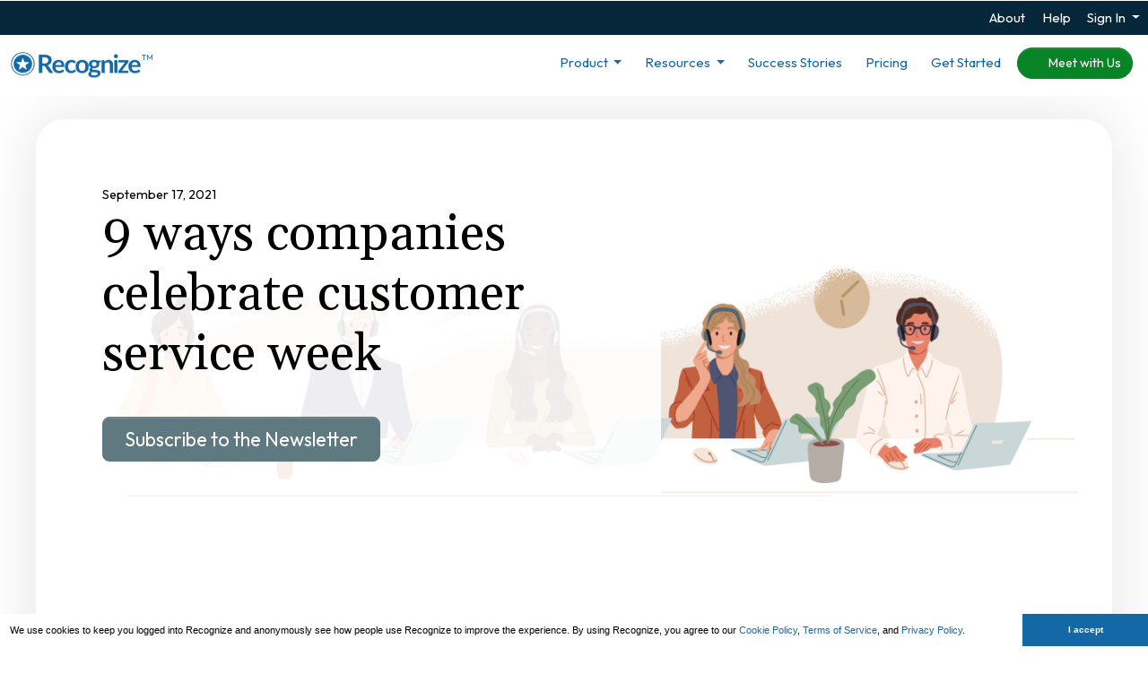

--- FILE ---
content_type: text/html; charset=utf-8
request_url: https://recognizeapp.com/cms/articles/how-to-do-customer-service-week?locale=en-AU
body_size: 42247
content:

<!DOCTYPE html>

<!--

 _____                            _
|  __ \                          (_)
| |__) |___  ___ ___   __ _ _ __  _ _______
|  _  // _ \/ __/ _ \ / _` | '_ \| |_  / _ \
| | \ \  __/ (_| (_) | (_| | | | | |/ /  __/
|_|  \_\___|\___\___/ \__, |_| |_|_/___\___|
                       __/ |
                      |___/
 -->

<html lang="en-AU" dir="ltr" class="animation marketing" >
<head>
  <meta name="slack-app-id" content="A05DMJM9Z71">
  <link rel="preconnect" href="https://fonts.gstatic.com" crossorigin>
  <link rel="preload" href="https://fonts.googleapis.com/css2?family=Outfit:wght@100..900&amp;display=swap" as="style">
  
  <meta name="csp-nonce" content="xj8KNyPv/mttKc8GtxUq8w==" />
  
  

  <script src="//ecs-production-assets-598a16de.recognizeapp.com/scripts/3p/modernizr.js" nonce="xj8KNyPv/mttKc8GtxUq8w=="></script>

<script nonce="xj8KNyPv/mttKc8GtxUq8w==">
//<![CDATA[
window.R=window.R ||{};function QueuedScriptsManager(){this.queuedFunctions=[];this.executedFunctions=[];this.erroredFunctions=[];this.add=function(fn){if(R.ready){this.safeInvoke(fn,'QueuedScriptsManager.add');}else{const isPreviewMode=document.documentElement.hasAttribute("data-turbo-preview");if(isPreviewMode){return false;}else{this.queuedFunctions.push(fn);}}};this.exec=function(){while(fn=this.queuedFunctions.shift()){this.safeInvoke(fn,'QueuedScriptsManager.exec');}};this.reset=function(){this.queuedFunctions=[];};this.safeInvoke=function(fn,methodSig){try{fn();this.executedFunctions.push(fn);}catch(error){console.error(`[${methodSig}] Error executing function:`,fn,error);this.erroredFunctions.push(fn);}}}window.R.QueuedScriptsManager=new QueuedScriptsManager();
//]]>
</script>
<script nonce="xj8KNyPv/mttKc8GtxUq8w==">
//<![CDATA[

  window.R = window.R || {};

  R.domain = "";
  R.ui = {};
  R.utils = {};
  R.notifications = {};
  R.forms = {};
  R.analytics = {};
  R.recognitions = {};
  R.msTeams = {};
  R.rewards = {};

  R.touchEvent = 'click';
  R.defaultAvatarPath = "icons/user-default.svg";

  R.setHost = function() {
    R.host = window.localStorage.recognizeHost || (typeof(gon) !== 'undefined' ? gon.recognize_host : "https://recognizeapp.com");
  };

  R.setHost();

  <!-- localised default values for swal confirmation -->
  R.confirmationDialog = {
    confirmationTitle: 'Just Checking',
    confirmButtonText: 'Ok'
  };

//]]>
</script>


  <script src="https://cdn.jsdelivr.net/npm/bootstrap@5.2.0/dist/js/bootstrap.bundle.min.js" crossorigin="anonymous" integrity="sha384-A3rJD856KowSb7dwlZdYEkO39Gagi7vIsF0jrRAoQmDKKtQBHUuLZ9AsSv4jD4Xa" nonce="xj8KNyPv/mttKc8GtxUq8w=="></script>

    <script src="//ecs-production-assets-598a16de.recognizeapp.com/vite/assets/marketing-DrAfQWWf.js" crossorigin="anonymous" type="module"></script><link rel="modulepreload" href="//ecs-production-assets-598a16de.recognizeapp.com/vite/assets/drawer-COpMPiUj.js" as="script" crossorigin="anonymous">
<link rel="modulepreload" href="//ecs-production-assets-598a16de.recognizeapp.com/vite/assets/policyPopup-DBrsq1Pr.js" as="script" crossorigin="anonymous">
<link rel="modulepreload" href="//ecs-production-assets-598a16de.recognizeapp.com/vite/assets/jquery-extended-C2jV8f1w.js" as="script" crossorigin="anonymous">
<link rel="modulepreload" href="//ecs-production-assets-598a16de.recognizeapp.com/vite/assets/turbo-DfI7WJEv.js" as="script" crossorigin="anonymous">
<link rel="modulepreload" href="//ecs-production-assets-598a16de.recognizeapp.com/vite/assets/Ajaxify-C9-90BO-.js" as="script" crossorigin="anonymous">
<link rel="modulepreload" href="//ecs-production-assets-598a16de.recognizeapp.com/vite/assets/utils-DtjBw9DW.js" as="script" crossorigin="anonymous">
<link rel="modulepreload" href="//ecs-production-assets-598a16de.recognizeapp.com/vite/assets/IdpRedirecter-qy175waE.js" as="script" crossorigin="anonymous">
<link rel="modulepreload" href="//ecs-production-assets-598a16de.recognizeapp.com/vite/assets/init-DGrh-l4l.js" as="script" crossorigin="anonymous">
<link rel="modulepreload" href="//ecs-production-assets-598a16de.recognizeapp.com/vite/assets/utils-B5p26Ezz.js" as="script" crossorigin="anonymous">
<link rel="modulepreload" href="//ecs-production-assets-598a16de.recognizeapp.com/vite/assets/FormErrors-B7BNZjON.js" as="script" crossorigin="anonymous">
<link rel="modulepreload" href="//ecs-production-assets-598a16de.recognizeapp.com/vite/assets/_commonjsHelpers-D6-XlEtG.js" as="script" crossorigin="anonymous">
<link rel="modulepreload" href="//ecs-production-assets-598a16de.recognizeapp.com/vite/assets/preload-helper-7UrVtLo5.js" as="script" crossorigin="anonymous">
<link rel="modulepreload" href="//ecs-production-assets-598a16de.recognizeapp.com/vite/assets/transitions-DVxA6m9U.js" as="script" crossorigin="anonymous">
<link rel="modulepreload" href="//ecs-production-assets-598a16de.recognizeapp.com/vite/assets/purify.es-Ci5xwkH_.js" as="script" crossorigin="anonymous">
<link rel="modulepreload" href="//ecs-production-assets-598a16de.recognizeapp.com/vite/assets/CompanyAdmin-6EG4LoKH.js" as="script" crossorigin="anonymous"><link rel="stylesheet" href="//ecs-production-assets-598a16de.recognizeapp.com/vite/assets/CompanyAdmin-BaVkx4tQ.css" media="screen" />


  <link rel="shortcut icon" href="/assets/chrome/favicon.png"/>
  <link rel="image_src" href="/assets/chrome/logo-mark.png"/>

  <link rel="stylesheet" href="//ecs-production-assets-598a16de.recognizeapp.com/assets/3p/font-awesome/css/all.min-94ce8269d16dd5621e41eecafc18b6f78378d461f4100db1ef4590cacc399e19.css" media="all" />
    <link rel="stylesheet" href="//ecs-production-assets-598a16de.recognizeapp.com/assets/pages/logged_out-89c383fdacb9d74d02f33270578d3c17ae47fb377b1031f85f814a045ab322fe.css" media="all" />
    <link rel="stylesheet" href="//ecs-production-assets-598a16de.recognizeapp.com/assets/pages/logged_out_deferred-a9656a22d112629b277532818dd19c09d483122f535f3136655da8346f4d0871.css" media="all" />

  <script nonce="xj8KNyPv/mttKc8GtxUq8w==">
//<![CDATA[
window.R.QueuedScriptsManager.add(function() { 
  window.R = window.R || {};

  window.R.teams = [];

    window.R.logout = true;
  if (/*@cc_on!@*/false) {
  document.documentElement.className += ' ie10';
  }


  window.muteJqMigrate = false;
 });
//]]>
</script><meta name="csrf-param" content="authenticity_token" />
<meta name="csrf-token" content="mhXq7e5jQZnmuw6A1qLawNLdH7VYlskhJ0p83o_9P1K96S6EZIewUq_3zybNX3k17smk27YnvBRYt1wfCLPW-w" />

<script nonce="xj8KNyPv/mttKc8GtxUq8w==">
//<![CDATA[

  window.console = window.console || {};
  window.console.log = window.console.log || function () {
  };
  window.console.error = window.console.error || function () {
  };
  window.console.info = window.console.info || function () {
  };

  

//]]>
</script>
<link rel="manifest" href="/manifest.json">

<meta http-equiv="X-UA-Compatible" content="IE=edge" />
<meta http-equiv="Content-Type" content="text/html; charset=utf-8" />
<script type="text/javascript" nonce="xj8KNyPv/mttKc8GtxUq8w==">window.NREUM||(NREUM={});NREUM.info={"beacon":"bam.nr-data.net","errorBeacon":"bam.nr-data.net","licenseKey":"NRJS-6d19fbdab52da27021b","applicationID":"1103034728","transactionName":"eg1ZRhMMWFRWERhUCEpNVkAVCldUVhAYRA1WFQ==","queueTime":0,"applicationTime":249,"agent":""}</script>
<script type="text/javascript" nonce="xj8KNyPv/mttKc8GtxUq8w==">(window.NREUM||(NREUM={})).init={privacy:{cookies_enabled:true},ajax:{deny_list:["bam.nr-data.net"]},feature_flags:["soft_nav"],distributed_tracing:{enabled:true}};(window.NREUM||(NREUM={})).loader_config={agentID:"1103342908",accountID:"3595056",trustKey:"965178",xpid:"VwMOVFZWDhABVVFRBwIDUVYJ",licenseKey:"NRJS-6d19fbdab52da27021b",applicationID:"1103034728",browserID:"1103342908"};;/*! For license information please see nr-loader-spa-1.308.0.min.js.LICENSE.txt */
(()=>{var e,t,r={384:(e,t,r)=>{"use strict";r.d(t,{NT:()=>a,US:()=>u,Zm:()=>o,bQ:()=>d,dV:()=>c,pV:()=>l});var n=r(6154),i=r(1863),s=r(1910);const a={beacon:"bam.nr-data.net",errorBeacon:"bam.nr-data.net"};function o(){return n.gm.NREUM||(n.gm.NREUM={}),void 0===n.gm.newrelic&&(n.gm.newrelic=n.gm.NREUM),n.gm.NREUM}function c(){let e=o();return e.o||(e.o={ST:n.gm.setTimeout,SI:n.gm.setImmediate||n.gm.setInterval,CT:n.gm.clearTimeout,XHR:n.gm.XMLHttpRequest,REQ:n.gm.Request,EV:n.gm.Event,PR:n.gm.Promise,MO:n.gm.MutationObserver,FETCH:n.gm.fetch,WS:n.gm.WebSocket},(0,s.i)(...Object.values(e.o))),e}function d(e,t){let r=o();r.initializedAgents??={},t.initializedAt={ms:(0,i.t)(),date:new Date},r.initializedAgents[e]=t}function u(e,t){o()[e]=t}function l(){return function(){let e=o();const t=e.info||{};e.info={beacon:a.beacon,errorBeacon:a.errorBeacon,...t}}(),function(){let e=o();const t=e.init||{};e.init={...t}}(),c(),function(){let e=o();const t=e.loader_config||{};e.loader_config={...t}}(),o()}},782:(e,t,r)=>{"use strict";r.d(t,{T:()=>n});const n=r(860).K7.pageViewTiming},860:(e,t,r)=>{"use strict";r.d(t,{$J:()=>u,K7:()=>c,P3:()=>d,XX:()=>i,Yy:()=>o,df:()=>s,qY:()=>n,v4:()=>a});const n="events",i="jserrors",s="browser/blobs",a="rum",o="browser/logs",c={ajax:"ajax",genericEvents:"generic_events",jserrors:i,logging:"logging",metrics:"metrics",pageAction:"page_action",pageViewEvent:"page_view_event",pageViewTiming:"page_view_timing",sessionReplay:"session_replay",sessionTrace:"session_trace",softNav:"soft_navigations",spa:"spa"},d={[c.pageViewEvent]:1,[c.pageViewTiming]:2,[c.metrics]:3,[c.jserrors]:4,[c.spa]:5,[c.ajax]:6,[c.sessionTrace]:7,[c.softNav]:8,[c.sessionReplay]:9,[c.logging]:10,[c.genericEvents]:11},u={[c.pageViewEvent]:a,[c.pageViewTiming]:n,[c.ajax]:n,[c.spa]:n,[c.softNav]:n,[c.metrics]:i,[c.jserrors]:i,[c.sessionTrace]:s,[c.sessionReplay]:s,[c.logging]:o,[c.genericEvents]:"ins"}},944:(e,t,r)=>{"use strict";r.d(t,{R:()=>i});var n=r(3241);function i(e,t){"function"==typeof console.debug&&(console.debug("New Relic Warning: https://github.com/newrelic/newrelic-browser-agent/blob/main/docs/warning-codes.md#".concat(e),t),(0,n.W)({agentIdentifier:null,drained:null,type:"data",name:"warn",feature:"warn",data:{code:e,secondary:t}}))}},993:(e,t,r)=>{"use strict";r.d(t,{A$:()=>s,ET:()=>a,TZ:()=>o,p_:()=>i});var n=r(860);const i={ERROR:"ERROR",WARN:"WARN",INFO:"INFO",DEBUG:"DEBUG",TRACE:"TRACE"},s={OFF:0,ERROR:1,WARN:2,INFO:3,DEBUG:4,TRACE:5},a="log",o=n.K7.logging},1541:(e,t,r)=>{"use strict";r.d(t,{U:()=>i,f:()=>n});const n={MFE:"MFE",BA:"BA"};function i(e,t){if(2!==t?.harvestEndpointVersion)return{};const r=t.agentRef.runtime.appMetadata.agents[0].entityGuid;return e?{"source.id":e.id,"source.name":e.name,"source.type":e.type,"parent.id":e.parent?.id||r,"parent.type":e.parent?.type||n.BA}:{"entity.guid":r,appId:t.agentRef.info.applicationID}}},1687:(e,t,r)=>{"use strict";r.d(t,{Ak:()=>d,Ze:()=>h,x3:()=>u});var n=r(3241),i=r(7836),s=r(3606),a=r(860),o=r(2646);const c={};function d(e,t){const r={staged:!1,priority:a.P3[t]||0};l(e),c[e].get(t)||c[e].set(t,r)}function u(e,t){e&&c[e]&&(c[e].get(t)&&c[e].delete(t),p(e,t,!1),c[e].size&&f(e))}function l(e){if(!e)throw new Error("agentIdentifier required");c[e]||(c[e]=new Map)}function h(e="",t="feature",r=!1){if(l(e),!e||!c[e].get(t)||r)return p(e,t);c[e].get(t).staged=!0,f(e)}function f(e){const t=Array.from(c[e]);t.every(([e,t])=>t.staged)&&(t.sort((e,t)=>e[1].priority-t[1].priority),t.forEach(([t])=>{c[e].delete(t),p(e,t)}))}function p(e,t,r=!0){const a=e?i.ee.get(e):i.ee,c=s.i.handlers;if(!a.aborted&&a.backlog&&c){if((0,n.W)({agentIdentifier:e,type:"lifecycle",name:"drain",feature:t}),r){const e=a.backlog[t],r=c[t];if(r){for(let t=0;e&&t<e.length;++t)g(e[t],r);Object.entries(r).forEach(([e,t])=>{Object.values(t||{}).forEach(t=>{t[0]?.on&&t[0]?.context()instanceof o.y&&t[0].on(e,t[1])})})}}a.isolatedBacklog||delete c[t],a.backlog[t]=null,a.emit("drain-"+t,[])}}function g(e,t){var r=e[1];Object.values(t[r]||{}).forEach(t=>{var r=e[0];if(t[0]===r){var n=t[1],i=e[3],s=e[2];n.apply(i,s)}})}},1738:(e,t,r)=>{"use strict";r.d(t,{U:()=>f,Y:()=>h});var n=r(3241),i=r(9908),s=r(1863),a=r(944),o=r(5701),c=r(3969),d=r(8362),u=r(860),l=r(4261);function h(e,t,r,s){const h=s||r;!h||h[e]&&h[e]!==d.d.prototype[e]||(h[e]=function(){(0,i.p)(c.xV,["API/"+e+"/called"],void 0,u.K7.metrics,r.ee),(0,n.W)({agentIdentifier:r.agentIdentifier,drained:!!o.B?.[r.agentIdentifier],type:"data",name:"api",feature:l.Pl+e,data:{}});try{return t.apply(this,arguments)}catch(e){(0,a.R)(23,e)}})}function f(e,t,r,n,a){const o=e.info;null===r?delete o.jsAttributes[t]:o.jsAttributes[t]=r,(a||null===r)&&(0,i.p)(l.Pl+n,[(0,s.t)(),t,r],void 0,"session",e.ee)}},1741:(e,t,r)=>{"use strict";r.d(t,{W:()=>s});var n=r(944),i=r(4261);class s{#e(e,...t){if(this[e]!==s.prototype[e])return this[e](...t);(0,n.R)(35,e)}addPageAction(e,t){return this.#e(i.hG,e,t)}register(e){return this.#e(i.eY,e)}recordCustomEvent(e,t){return this.#e(i.fF,e,t)}setPageViewName(e,t){return this.#e(i.Fw,e,t)}setCustomAttribute(e,t,r){return this.#e(i.cD,e,t,r)}noticeError(e,t){return this.#e(i.o5,e,t)}setUserId(e,t=!1){return this.#e(i.Dl,e,t)}setApplicationVersion(e){return this.#e(i.nb,e)}setErrorHandler(e){return this.#e(i.bt,e)}addRelease(e,t){return this.#e(i.k6,e,t)}log(e,t){return this.#e(i.$9,e,t)}start(){return this.#e(i.d3)}finished(e){return this.#e(i.BL,e)}recordReplay(){return this.#e(i.CH)}pauseReplay(){return this.#e(i.Tb)}addToTrace(e){return this.#e(i.U2,e)}setCurrentRouteName(e){return this.#e(i.PA,e)}interaction(e){return this.#e(i.dT,e)}wrapLogger(e,t,r){return this.#e(i.Wb,e,t,r)}measure(e,t){return this.#e(i.V1,e,t)}consent(e){return this.#e(i.Pv,e)}}},1863:(e,t,r)=>{"use strict";function n(){return Math.floor(performance.now())}r.d(t,{t:()=>n})},1910:(e,t,r)=>{"use strict";r.d(t,{i:()=>s});var n=r(944);const i=new Map;function s(...e){return e.every(e=>{if(i.has(e))return i.get(e);const t="function"==typeof e?e.toString():"",r=t.includes("[native code]"),s=t.includes("nrWrapper");return r||s||(0,n.R)(64,e?.name||t),i.set(e,r),r})}},2555:(e,t,r)=>{"use strict";r.d(t,{D:()=>o,f:()=>a});var n=r(384),i=r(8122);const s={beacon:n.NT.beacon,errorBeacon:n.NT.errorBeacon,licenseKey:void 0,applicationID:void 0,sa:void 0,queueTime:void 0,applicationTime:void 0,ttGuid:void 0,user:void 0,account:void 0,product:void 0,extra:void 0,jsAttributes:{},userAttributes:void 0,atts:void 0,transactionName:void 0,tNamePlain:void 0};function a(e){try{return!!e.licenseKey&&!!e.errorBeacon&&!!e.applicationID}catch(e){return!1}}const o=e=>(0,i.a)(e,s)},2614:(e,t,r)=>{"use strict";r.d(t,{BB:()=>a,H3:()=>n,g:()=>d,iL:()=>c,tS:()=>o,uh:()=>i,wk:()=>s});const n="NRBA",i="SESSION",s=144e5,a=18e5,o={STARTED:"session-started",PAUSE:"session-pause",RESET:"session-reset",RESUME:"session-resume",UPDATE:"session-update"},c={SAME_TAB:"same-tab",CROSS_TAB:"cross-tab"},d={OFF:0,FULL:1,ERROR:2}},2646:(e,t,r)=>{"use strict";r.d(t,{y:()=>n});class n{constructor(e){this.contextId=e}}},2843:(e,t,r)=>{"use strict";r.d(t,{G:()=>s,u:()=>i});var n=r(3878);function i(e,t=!1,r,i){(0,n.DD)("visibilitychange",function(){if(t)return void("hidden"===document.visibilityState&&e());e(document.visibilityState)},r,i)}function s(e,t,r){(0,n.sp)("pagehide",e,t,r)}},3241:(e,t,r)=>{"use strict";r.d(t,{W:()=>s});var n=r(6154);const i="newrelic";function s(e={}){try{n.gm.dispatchEvent(new CustomEvent(i,{detail:e}))}catch(e){}}},3304:(e,t,r)=>{"use strict";r.d(t,{A:()=>s});var n=r(7836);const i=()=>{const e=new WeakSet;return(t,r)=>{if("object"==typeof r&&null!==r){if(e.has(r))return;e.add(r)}return r}};function s(e){try{return JSON.stringify(e,i())??""}catch(e){try{n.ee.emit("internal-error",[e])}catch(e){}return""}}},3333:(e,t,r)=>{"use strict";r.d(t,{$v:()=>u,TZ:()=>n,Xh:()=>c,Zp:()=>i,kd:()=>d,mq:()=>o,nf:()=>a,qN:()=>s});const n=r(860).K7.genericEvents,i=["auxclick","click","copy","keydown","paste","scrollend"],s=["focus","blur"],a=4,o=1e3,c=2e3,d=["PageAction","UserAction","BrowserPerformance"],u={RESOURCES:"experimental.resources",REGISTER:"register"}},3434:(e,t,r)=>{"use strict";r.d(t,{Jt:()=>s,YM:()=>d});var n=r(7836),i=r(5607);const s="nr@original:".concat(i.W),a=50;var o=Object.prototype.hasOwnProperty,c=!1;function d(e,t){return e||(e=n.ee),r.inPlace=function(e,t,n,i,s){n||(n="");const a="-"===n.charAt(0);for(let o=0;o<t.length;o++){const c=t[o],d=e[c];l(d)||(e[c]=r(d,a?c+n:n,i,c,s))}},r.flag=s,r;function r(t,r,n,c,d){return l(t)?t:(r||(r=""),nrWrapper[s]=t,function(e,t,r){if(Object.defineProperty&&Object.keys)try{return Object.keys(e).forEach(function(r){Object.defineProperty(t,r,{get:function(){return e[r]},set:function(t){return e[r]=t,t}})}),t}catch(e){u([e],r)}for(var n in e)o.call(e,n)&&(t[n]=e[n])}(t,nrWrapper,e),nrWrapper);function nrWrapper(){var s,o,l,h;let f;try{o=this,s=[...arguments],l="function"==typeof n?n(s,o):n||{}}catch(t){u([t,"",[s,o,c],l],e)}i(r+"start",[s,o,c],l,d);const p=performance.now();let g;try{return h=t.apply(o,s),g=performance.now(),h}catch(e){throw g=performance.now(),i(r+"err",[s,o,e],l,d),f=e,f}finally{const e=g-p,t={start:p,end:g,duration:e,isLongTask:e>=a,methodName:c,thrownError:f};t.isLongTask&&i("long-task",[t,o],l,d),i(r+"end",[s,o,h],l,d)}}}function i(r,n,i,s){if(!c||t){var a=c;c=!0;try{e.emit(r,n,i,t,s)}catch(t){u([t,r,n,i],e)}c=a}}}function u(e,t){t||(t=n.ee);try{t.emit("internal-error",e)}catch(e){}}function l(e){return!(e&&"function"==typeof e&&e.apply&&!e[s])}},3606:(e,t,r)=>{"use strict";r.d(t,{i:()=>s});var n=r(9908);s.on=a;var i=s.handlers={};function s(e,t,r,s){a(s||n.d,i,e,t,r)}function a(e,t,r,i,s){s||(s="feature"),e||(e=n.d);var a=t[s]=t[s]||{};(a[r]=a[r]||[]).push([e,i])}},3738:(e,t,r)=>{"use strict";r.d(t,{He:()=>i,Kp:()=>o,Lc:()=>d,Rz:()=>u,TZ:()=>n,bD:()=>s,d3:()=>a,jx:()=>l,sl:()=>h,uP:()=>c});const n=r(860).K7.sessionTrace,i="bstResource",s="resource",a="-start",o="-end",c="fn"+a,d="fn"+o,u="pushState",l=1e3,h=3e4},3785:(e,t,r)=>{"use strict";r.d(t,{R:()=>c,b:()=>d});var n=r(9908),i=r(1863),s=r(860),a=r(3969),o=r(993);function c(e,t,r={},c=o.p_.INFO,d=!0,u,l=(0,i.t)()){(0,n.p)(a.xV,["API/logging/".concat(c.toLowerCase(),"/called")],void 0,s.K7.metrics,e),(0,n.p)(o.ET,[l,t,r,c,d,u],void 0,s.K7.logging,e)}function d(e){return"string"==typeof e&&Object.values(o.p_).some(t=>t===e.toUpperCase().trim())}},3878:(e,t,r)=>{"use strict";function n(e,t){return{capture:e,passive:!1,signal:t}}function i(e,t,r=!1,i){window.addEventListener(e,t,n(r,i))}function s(e,t,r=!1,i){document.addEventListener(e,t,n(r,i))}r.d(t,{DD:()=>s,jT:()=>n,sp:()=>i})},3962:(e,t,r)=>{"use strict";r.d(t,{AM:()=>a,O2:()=>l,OV:()=>s,Qu:()=>h,TZ:()=>c,ih:()=>f,pP:()=>o,t1:()=>u,tC:()=>i,wD:()=>d});var n=r(860);const i=["click","keydown","submit"],s="popstate",a="api",o="initialPageLoad",c=n.K7.softNav,d=5e3,u=500,l={INITIAL_PAGE_LOAD:"",ROUTE_CHANGE:1,UNSPECIFIED:2},h={INTERACTION:1,AJAX:2,CUSTOM_END:3,CUSTOM_TRACER:4},f={IP:"in progress",PF:"pending finish",FIN:"finished",CAN:"cancelled"}},3969:(e,t,r)=>{"use strict";r.d(t,{TZ:()=>n,XG:()=>o,rs:()=>i,xV:()=>a,z_:()=>s});const n=r(860).K7.metrics,i="sm",s="cm",a="storeSupportabilityMetrics",o="storeEventMetrics"},4234:(e,t,r)=>{"use strict";r.d(t,{W:()=>s});var n=r(7836),i=r(1687);class s{constructor(e,t){this.agentIdentifier=e,this.ee=n.ee.get(e),this.featureName=t,this.blocked=!1}deregisterDrain(){(0,i.x3)(this.agentIdentifier,this.featureName)}}},4261:(e,t,r)=>{"use strict";r.d(t,{$9:()=>u,BL:()=>c,CH:()=>p,Dl:()=>R,Fw:()=>w,PA:()=>v,Pl:()=>n,Pv:()=>A,Tb:()=>h,U2:()=>a,V1:()=>E,Wb:()=>T,bt:()=>y,cD:()=>b,d3:()=>x,dT:()=>d,eY:()=>g,fF:()=>f,hG:()=>s,hw:()=>i,k6:()=>o,nb:()=>m,o5:()=>l});const n="api-",i=n+"ixn-",s="addPageAction",a="addToTrace",o="addRelease",c="finished",d="interaction",u="log",l="noticeError",h="pauseReplay",f="recordCustomEvent",p="recordReplay",g="register",m="setApplicationVersion",v="setCurrentRouteName",b="setCustomAttribute",y="setErrorHandler",w="setPageViewName",R="setUserId",x="start",T="wrapLogger",E="measure",A="consent"},5205:(e,t,r)=>{"use strict";r.d(t,{j:()=>S});var n=r(384),i=r(1741);var s=r(2555),a=r(3333);const o=e=>{if(!e||"string"!=typeof e)return!1;try{document.createDocumentFragment().querySelector(e)}catch{return!1}return!0};var c=r(2614),d=r(944),u=r(8122);const l="[data-nr-mask]",h=e=>(0,u.a)(e,(()=>{const e={feature_flags:[],experimental:{allow_registered_children:!1,resources:!1},mask_selector:"*",block_selector:"[data-nr-block]",mask_input_options:{color:!1,date:!1,"datetime-local":!1,email:!1,month:!1,number:!1,range:!1,search:!1,tel:!1,text:!1,time:!1,url:!1,week:!1,textarea:!1,select:!1,password:!0}};return{ajax:{deny_list:void 0,block_internal:!0,enabled:!0,autoStart:!0},api:{get allow_registered_children(){return e.feature_flags.includes(a.$v.REGISTER)||e.experimental.allow_registered_children},set allow_registered_children(t){e.experimental.allow_registered_children=t},duplicate_registered_data:!1},browser_consent_mode:{enabled:!1},distributed_tracing:{enabled:void 0,exclude_newrelic_header:void 0,cors_use_newrelic_header:void 0,cors_use_tracecontext_headers:void 0,allowed_origins:void 0},get feature_flags(){return e.feature_flags},set feature_flags(t){e.feature_flags=t},generic_events:{enabled:!0,autoStart:!0},harvest:{interval:30},jserrors:{enabled:!0,autoStart:!0},logging:{enabled:!0,autoStart:!0},metrics:{enabled:!0,autoStart:!0},obfuscate:void 0,page_action:{enabled:!0},page_view_event:{enabled:!0,autoStart:!0},page_view_timing:{enabled:!0,autoStart:!0},performance:{capture_marks:!1,capture_measures:!1,capture_detail:!0,resources:{get enabled(){return e.feature_flags.includes(a.$v.RESOURCES)||e.experimental.resources},set enabled(t){e.experimental.resources=t},asset_types:[],first_party_domains:[],ignore_newrelic:!0}},privacy:{cookies_enabled:!0},proxy:{assets:void 0,beacon:void 0},session:{expiresMs:c.wk,inactiveMs:c.BB},session_replay:{autoStart:!0,enabled:!1,preload:!1,sampling_rate:10,error_sampling_rate:100,collect_fonts:!1,inline_images:!1,fix_stylesheets:!0,mask_all_inputs:!0,get mask_text_selector(){return e.mask_selector},set mask_text_selector(t){o(t)?e.mask_selector="".concat(t,",").concat(l):""===t||null===t?e.mask_selector=l:(0,d.R)(5,t)},get block_class(){return"nr-block"},get ignore_class(){return"nr-ignore"},get mask_text_class(){return"nr-mask"},get block_selector(){return e.block_selector},set block_selector(t){o(t)?e.block_selector+=",".concat(t):""!==t&&(0,d.R)(6,t)},get mask_input_options(){return e.mask_input_options},set mask_input_options(t){t&&"object"==typeof t?e.mask_input_options={...t,password:!0}:(0,d.R)(7,t)}},session_trace:{enabled:!0,autoStart:!0},soft_navigations:{enabled:!0,autoStart:!0},spa:{enabled:!0,autoStart:!0},ssl:void 0,user_actions:{enabled:!0,elementAttributes:["id","className","tagName","type"]}}})());var f=r(6154),p=r(9324);let g=0;const m={buildEnv:p.F3,distMethod:p.Xs,version:p.xv,originTime:f.WN},v={consented:!1},b={appMetadata:{},get consented(){return this.session?.state?.consent||v.consented},set consented(e){v.consented=e},customTransaction:void 0,denyList:void 0,disabled:!1,harvester:void 0,isolatedBacklog:!1,isRecording:!1,loaderType:void 0,maxBytes:3e4,obfuscator:void 0,onerror:void 0,ptid:void 0,releaseIds:{},session:void 0,timeKeeper:void 0,registeredEntities:[],jsAttributesMetadata:{bytes:0},get harvestCount(){return++g}},y=e=>{const t=(0,u.a)(e,b),r=Object.keys(m).reduce((e,t)=>(e[t]={value:m[t],writable:!1,configurable:!0,enumerable:!0},e),{});return Object.defineProperties(t,r)};var w=r(5701);const R=e=>{const t=e.startsWith("http");e+="/",r.p=t?e:"https://"+e};var x=r(7836),T=r(3241);const E={accountID:void 0,trustKey:void 0,agentID:void 0,licenseKey:void 0,applicationID:void 0,xpid:void 0},A=e=>(0,u.a)(e,E),_=new Set;function S(e,t={},r,a){let{init:o,info:c,loader_config:d,runtime:u={},exposed:l=!0}=t;if(!c){const e=(0,n.pV)();o=e.init,c=e.info,d=e.loader_config}e.init=h(o||{}),e.loader_config=A(d||{}),c.jsAttributes??={},f.bv&&(c.jsAttributes.isWorker=!0),e.info=(0,s.D)(c);const p=e.init,g=[c.beacon,c.errorBeacon];_.has(e.agentIdentifier)||(p.proxy.assets&&(R(p.proxy.assets),g.push(p.proxy.assets)),p.proxy.beacon&&g.push(p.proxy.beacon),e.beacons=[...g],function(e){const t=(0,n.pV)();Object.getOwnPropertyNames(i.W.prototype).forEach(r=>{const n=i.W.prototype[r];if("function"!=typeof n||"constructor"===n)return;let s=t[r];e[r]&&!1!==e.exposed&&"micro-agent"!==e.runtime?.loaderType&&(t[r]=(...t)=>{const n=e[r](...t);return s?s(...t):n})})}(e),(0,n.US)("activatedFeatures",w.B)),u.denyList=[...p.ajax.deny_list||[],...p.ajax.block_internal?g:[]],u.ptid=e.agentIdentifier,u.loaderType=r,e.runtime=y(u),_.has(e.agentIdentifier)||(e.ee=x.ee.get(e.agentIdentifier),e.exposed=l,(0,T.W)({agentIdentifier:e.agentIdentifier,drained:!!w.B?.[e.agentIdentifier],type:"lifecycle",name:"initialize",feature:void 0,data:e.config})),_.add(e.agentIdentifier)}},5270:(e,t,r)=>{"use strict";r.d(t,{Aw:()=>a,SR:()=>s,rF:()=>o});var n=r(384),i=r(7767);function s(e){return!!(0,n.dV)().o.MO&&(0,i.V)(e)&&!0===e?.session_trace.enabled}function a(e){return!0===e?.session_replay.preload&&s(e)}function o(e,t){try{if("string"==typeof t?.type){if("password"===t.type.toLowerCase())return"*".repeat(e?.length||0);if(void 0!==t?.dataset?.nrUnmask||t?.classList?.contains("nr-unmask"))return e}}catch(e){}return"string"==typeof e?e.replace(/[\S]/g,"*"):"*".repeat(e?.length||0)}},5289:(e,t,r)=>{"use strict";r.d(t,{GG:()=>a,Qr:()=>c,sB:()=>o});var n=r(3878),i=r(6389);function s(){return"undefined"==typeof document||"complete"===document.readyState}function a(e,t){if(s())return e();const r=(0,i.J)(e),a=setInterval(()=>{s()&&(clearInterval(a),r())},500);(0,n.sp)("load",r,t)}function o(e){if(s())return e();(0,n.DD)("DOMContentLoaded",e)}function c(e){if(s())return e();(0,n.sp)("popstate",e)}},5607:(e,t,r)=>{"use strict";r.d(t,{W:()=>n});const n=(0,r(9566).bz)()},5701:(e,t,r)=>{"use strict";r.d(t,{B:()=>s,t:()=>a});var n=r(3241);const i=new Set,s={};function a(e,t){const r=t.agentIdentifier;s[r]??={},e&&"object"==typeof e&&(i.has(r)||(t.ee.emit("rumresp",[e]),s[r]=e,i.add(r),(0,n.W)({agentIdentifier:r,loaded:!0,drained:!0,type:"lifecycle",name:"load",feature:void 0,data:e})))}},6154:(e,t,r)=>{"use strict";r.d(t,{OF:()=>d,RI:()=>i,WN:()=>h,bv:()=>s,eN:()=>f,gm:()=>a,lR:()=>l,m:()=>c,mw:()=>o,sb:()=>u});var n=r(1863);const i="undefined"!=typeof window&&!!window.document,s="undefined"!=typeof WorkerGlobalScope&&("undefined"!=typeof self&&self instanceof WorkerGlobalScope&&self.navigator instanceof WorkerNavigator||"undefined"!=typeof globalThis&&globalThis instanceof WorkerGlobalScope&&globalThis.navigator instanceof WorkerNavigator),a=i?window:"undefined"!=typeof WorkerGlobalScope&&("undefined"!=typeof self&&self instanceof WorkerGlobalScope&&self||"undefined"!=typeof globalThis&&globalThis instanceof WorkerGlobalScope&&globalThis),o=Boolean("hidden"===a?.document?.visibilityState),c=""+a?.location,d=/iPad|iPhone|iPod/.test(a.navigator?.userAgent),u=d&&"undefined"==typeof SharedWorker,l=(()=>{const e=a.navigator?.userAgent?.match(/Firefox[/\s](\d+\.\d+)/);return Array.isArray(e)&&e.length>=2?+e[1]:0})(),h=Date.now()-(0,n.t)(),f=()=>"undefined"!=typeof PerformanceNavigationTiming&&a?.performance?.getEntriesByType("navigation")?.[0]?.responseStart},6344:(e,t,r)=>{"use strict";r.d(t,{BB:()=>u,Qb:()=>l,TZ:()=>i,Ug:()=>a,Vh:()=>s,_s:()=>o,bc:()=>d,yP:()=>c});var n=r(2614);const i=r(860).K7.sessionReplay,s="errorDuringReplay",a=.12,o={DomContentLoaded:0,Load:1,FullSnapshot:2,IncrementalSnapshot:3,Meta:4,Custom:5},c={[n.g.ERROR]:15e3,[n.g.FULL]:3e5,[n.g.OFF]:0},d={RESET:{message:"Session was reset",sm:"Reset"},IMPORT:{message:"Recorder failed to import",sm:"Import"},TOO_MANY:{message:"429: Too Many Requests",sm:"Too-Many"},TOO_BIG:{message:"Payload was too large",sm:"Too-Big"},CROSS_TAB:{message:"Session Entity was set to OFF on another tab",sm:"Cross-Tab"},ENTITLEMENTS:{message:"Session Replay is not allowed and will not be started",sm:"Entitlement"}},u=5e3,l={API:"api",RESUME:"resume",SWITCH_TO_FULL:"switchToFull",INITIALIZE:"initialize",PRELOAD:"preload"}},6389:(e,t,r)=>{"use strict";function n(e,t=500,r={}){const n=r?.leading||!1;let i;return(...r)=>{n&&void 0===i&&(e.apply(this,r),i=setTimeout(()=>{i=clearTimeout(i)},t)),n||(clearTimeout(i),i=setTimeout(()=>{e.apply(this,r)},t))}}function i(e){let t=!1;return(...r)=>{t||(t=!0,e.apply(this,r))}}r.d(t,{J:()=>i,s:()=>n})},6630:(e,t,r)=>{"use strict";r.d(t,{T:()=>n});const n=r(860).K7.pageViewEvent},6774:(e,t,r)=>{"use strict";r.d(t,{T:()=>n});const n=r(860).K7.jserrors},7295:(e,t,r)=>{"use strict";r.d(t,{Xv:()=>a,gX:()=>i,iW:()=>s});var n=[];function i(e){if(!e||s(e))return!1;if(0===n.length)return!0;if("*"===n[0].hostname)return!1;for(var t=0;t<n.length;t++){var r=n[t];if(r.hostname.test(e.hostname)&&r.pathname.test(e.pathname))return!1}return!0}function s(e){return void 0===e.hostname}function a(e){if(n=[],e&&e.length)for(var t=0;t<e.length;t++){let r=e[t];if(!r)continue;if("*"===r)return void(n=[{hostname:"*"}]);0===r.indexOf("http://")?r=r.substring(7):0===r.indexOf("https://")&&(r=r.substring(8));const i=r.indexOf("/");let s,a;i>0?(s=r.substring(0,i),a=r.substring(i)):(s=r,a="*");let[c]=s.split(":");n.push({hostname:o(c),pathname:o(a,!0)})}}function o(e,t=!1){const r=e.replace(/[.+?^${}()|[\]\\]/g,e=>"\\"+e).replace(/\*/g,".*?");return new RegExp((t?"^":"")+r+"$")}},7485:(e,t,r)=>{"use strict";r.d(t,{D:()=>i});var n=r(6154);function i(e){if(0===(e||"").indexOf("data:"))return{protocol:"data"};try{const t=new URL(e,location.href),r={port:t.port,hostname:t.hostname,pathname:t.pathname,search:t.search,protocol:t.protocol.slice(0,t.protocol.indexOf(":")),sameOrigin:t.protocol===n.gm?.location?.protocol&&t.host===n.gm?.location?.host};return r.port&&""!==r.port||("http:"===t.protocol&&(r.port="80"),"https:"===t.protocol&&(r.port="443")),r.pathname&&""!==r.pathname?r.pathname.startsWith("/")||(r.pathname="/".concat(r.pathname)):r.pathname="/",r}catch(e){return{}}}},7699:(e,t,r)=>{"use strict";r.d(t,{It:()=>s,KC:()=>o,No:()=>i,qh:()=>a});var n=r(860);const i=16e3,s=1e6,a="SESSION_ERROR",o={[n.K7.logging]:!0,[n.K7.genericEvents]:!1,[n.K7.jserrors]:!1,[n.K7.ajax]:!1}},7767:(e,t,r)=>{"use strict";r.d(t,{V:()=>i});var n=r(6154);const i=e=>n.RI&&!0===e?.privacy.cookies_enabled},7836:(e,t,r)=>{"use strict";r.d(t,{P:()=>o,ee:()=>c});var n=r(384),i=r(8990),s=r(2646),a=r(5607);const o="nr@context:".concat(a.W),c=function e(t,r){var n={},a={},u={},l=!1;try{l=16===r.length&&d.initializedAgents?.[r]?.runtime.isolatedBacklog}catch(e){}var h={on:p,addEventListener:p,removeEventListener:function(e,t){var r=n[e];if(!r)return;for(var i=0;i<r.length;i++)r[i]===t&&r.splice(i,1)},emit:function(e,r,n,i,s){!1!==s&&(s=!0);if(c.aborted&&!i)return;t&&s&&t.emit(e,r,n);var o=f(n);g(e).forEach(e=>{e.apply(o,r)});var d=v()[a[e]];d&&d.push([h,e,r,o]);return o},get:m,listeners:g,context:f,buffer:function(e,t){const r=v();if(t=t||"feature",h.aborted)return;Object.entries(e||{}).forEach(([e,n])=>{a[n]=t,t in r||(r[t]=[])})},abort:function(){h._aborted=!0,Object.keys(h.backlog).forEach(e=>{delete h.backlog[e]})},isBuffering:function(e){return!!v()[a[e]]},debugId:r,backlog:l?{}:t&&"object"==typeof t.backlog?t.backlog:{},isolatedBacklog:l};return Object.defineProperty(h,"aborted",{get:()=>{let e=h._aborted||!1;return e||(t&&(e=t.aborted),e)}}),h;function f(e){return e&&e instanceof s.y?e:e?(0,i.I)(e,o,()=>new s.y(o)):new s.y(o)}function p(e,t){n[e]=g(e).concat(t)}function g(e){return n[e]||[]}function m(t){return u[t]=u[t]||e(h,t)}function v(){return h.backlog}}(void 0,"globalEE"),d=(0,n.Zm)();d.ee||(d.ee=c)},8122:(e,t,r)=>{"use strict";r.d(t,{a:()=>i});var n=r(944);function i(e,t){try{if(!e||"object"!=typeof e)return(0,n.R)(3);if(!t||"object"!=typeof t)return(0,n.R)(4);const r=Object.create(Object.getPrototypeOf(t),Object.getOwnPropertyDescriptors(t)),s=0===Object.keys(r).length?e:r;for(let a in s)if(void 0!==e[a])try{if(null===e[a]){r[a]=null;continue}Array.isArray(e[a])&&Array.isArray(t[a])?r[a]=Array.from(new Set([...e[a],...t[a]])):"object"==typeof e[a]&&"object"==typeof t[a]?r[a]=i(e[a],t[a]):r[a]=e[a]}catch(e){r[a]||(0,n.R)(1,e)}return r}catch(e){(0,n.R)(2,e)}}},8139:(e,t,r)=>{"use strict";r.d(t,{u:()=>h});var n=r(7836),i=r(3434),s=r(8990),a=r(6154);const o={},c=a.gm.XMLHttpRequest,d="addEventListener",u="removeEventListener",l="nr@wrapped:".concat(n.P);function h(e){var t=function(e){return(e||n.ee).get("events")}(e);if(o[t.debugId]++)return t;o[t.debugId]=1;var r=(0,i.YM)(t,!0);function h(e){r.inPlace(e,[d,u],"-",p)}function p(e,t){return e[1]}return"getPrototypeOf"in Object&&(a.RI&&f(document,h),c&&f(c.prototype,h),f(a.gm,h)),t.on(d+"-start",function(e,t){var n=e[1];if(null!==n&&("function"==typeof n||"object"==typeof n)&&"newrelic"!==e[0]){var i=(0,s.I)(n,l,function(){var e={object:function(){if("function"!=typeof n.handleEvent)return;return n.handleEvent.apply(n,arguments)},function:n}[typeof n];return e?r(e,"fn-",null,e.name||"anonymous"):n});this.wrapped=e[1]=i}}),t.on(u+"-start",function(e){e[1]=this.wrapped||e[1]}),t}function f(e,t,...r){let n=e;for(;"object"==typeof n&&!Object.prototype.hasOwnProperty.call(n,d);)n=Object.getPrototypeOf(n);n&&t(n,...r)}},8362:(e,t,r)=>{"use strict";r.d(t,{d:()=>s});var n=r(9566),i=r(1741);class s extends i.W{agentIdentifier=(0,n.LA)(16)}},8374:(e,t,r)=>{r.nc=(()=>{try{return document?.currentScript?.nonce}catch(e){}return""})()},8990:(e,t,r)=>{"use strict";r.d(t,{I:()=>i});var n=Object.prototype.hasOwnProperty;function i(e,t,r){if(n.call(e,t))return e[t];var i=r();if(Object.defineProperty&&Object.keys)try{return Object.defineProperty(e,t,{value:i,writable:!0,enumerable:!1}),i}catch(e){}return e[t]=i,i}},9119:(e,t,r)=>{"use strict";r.d(t,{L:()=>s});var n=/([^?#]*)[^#]*(#[^?]*|$).*/,i=/([^?#]*)().*/;function s(e,t){return e?e.replace(t?n:i,"$1$2"):e}},9300:(e,t,r)=>{"use strict";r.d(t,{T:()=>n});const n=r(860).K7.ajax},9324:(e,t,r)=>{"use strict";r.d(t,{AJ:()=>a,F3:()=>i,Xs:()=>s,Yq:()=>o,xv:()=>n});const n="1.308.0",i="PROD",s="CDN",a="@newrelic/rrweb",o="1.0.1"},9566:(e,t,r)=>{"use strict";r.d(t,{LA:()=>o,ZF:()=>c,bz:()=>a,el:()=>d});var n=r(6154);const i="xxxxxxxx-xxxx-4xxx-yxxx-xxxxxxxxxxxx";function s(e,t){return e?15&e[t]:16*Math.random()|0}function a(){const e=n.gm?.crypto||n.gm?.msCrypto;let t,r=0;return e&&e.getRandomValues&&(t=e.getRandomValues(new Uint8Array(30))),i.split("").map(e=>"x"===e?s(t,r++).toString(16):"y"===e?(3&s()|8).toString(16):e).join("")}function o(e){const t=n.gm?.crypto||n.gm?.msCrypto;let r,i=0;t&&t.getRandomValues&&(r=t.getRandomValues(new Uint8Array(e)));const a=[];for(var o=0;o<e;o++)a.push(s(r,i++).toString(16));return a.join("")}function c(){return o(16)}function d(){return o(32)}},9908:(e,t,r)=>{"use strict";r.d(t,{d:()=>n,p:()=>i});var n=r(7836).ee.get("handle");function i(e,t,r,i,s){s?(s.buffer([e],i),s.emit(e,t,r)):(n.buffer([e],i),n.emit(e,t,r))}}},n={};function i(e){var t=n[e];if(void 0!==t)return t.exports;var s=n[e]={exports:{}};return r[e](s,s.exports,i),s.exports}i.m=r,i.d=(e,t)=>{for(var r in t)i.o(t,r)&&!i.o(e,r)&&Object.defineProperty(e,r,{enumerable:!0,get:t[r]})},i.f={},i.e=e=>Promise.all(Object.keys(i.f).reduce((t,r)=>(i.f[r](e,t),t),[])),i.u=e=>({212:"nr-spa-compressor",249:"nr-spa-recorder",478:"nr-spa"}[e]+"-1.308.0.min.js"),i.o=(e,t)=>Object.prototype.hasOwnProperty.call(e,t),e={},t="NRBA-1.308.0.PROD:",i.l=(r,n,s,a)=>{if(e[r])e[r].push(n);else{var o,c;if(void 0!==s)for(var d=document.getElementsByTagName("script"),u=0;u<d.length;u++){var l=d[u];if(l.getAttribute("src")==r||l.getAttribute("data-webpack")==t+s){o=l;break}}if(!o){c=!0;var h={478:"sha512-RSfSVnmHk59T/uIPbdSE0LPeqcEdF4/+XhfJdBuccH5rYMOEZDhFdtnh6X6nJk7hGpzHd9Ujhsy7lZEz/ORYCQ==",249:"sha512-ehJXhmntm85NSqW4MkhfQqmeKFulra3klDyY0OPDUE+sQ3GokHlPh1pmAzuNy//3j4ac6lzIbmXLvGQBMYmrkg==",212:"sha512-B9h4CR46ndKRgMBcK+j67uSR2RCnJfGefU+A7FrgR/k42ovXy5x/MAVFiSvFxuVeEk/pNLgvYGMp1cBSK/G6Fg=="};(o=document.createElement("script")).charset="utf-8",i.nc&&o.setAttribute("nonce",i.nc),o.setAttribute("data-webpack",t+s),o.src=r,0!==o.src.indexOf(window.location.origin+"/")&&(o.crossOrigin="anonymous"),h[a]&&(o.integrity=h[a])}e[r]=[n];var f=(t,n)=>{o.onerror=o.onload=null,clearTimeout(p);var i=e[r];if(delete e[r],o.parentNode&&o.parentNode.removeChild(o),i&&i.forEach(e=>e(n)),t)return t(n)},p=setTimeout(f.bind(null,void 0,{type:"timeout",target:o}),12e4);o.onerror=f.bind(null,o.onerror),o.onload=f.bind(null,o.onload),c&&document.head.appendChild(o)}},i.r=e=>{"undefined"!=typeof Symbol&&Symbol.toStringTag&&Object.defineProperty(e,Symbol.toStringTag,{value:"Module"}),Object.defineProperty(e,"__esModule",{value:!0})},i.p="https://js-agent.newrelic.com/",(()=>{var e={38:0,788:0};i.f.j=(t,r)=>{var n=i.o(e,t)?e[t]:void 0;if(0!==n)if(n)r.push(n[2]);else{var s=new Promise((r,i)=>n=e[t]=[r,i]);r.push(n[2]=s);var a=i.p+i.u(t),o=new Error;i.l(a,r=>{if(i.o(e,t)&&(0!==(n=e[t])&&(e[t]=void 0),n)){var s=r&&("load"===r.type?"missing":r.type),a=r&&r.target&&r.target.src;o.message="Loading chunk "+t+" failed: ("+s+": "+a+")",o.name="ChunkLoadError",o.type=s,o.request=a,n[1](o)}},"chunk-"+t,t)}};var t=(t,r)=>{var n,s,[a,o,c]=r,d=0;if(a.some(t=>0!==e[t])){for(n in o)i.o(o,n)&&(i.m[n]=o[n]);if(c)c(i)}for(t&&t(r);d<a.length;d++)s=a[d],i.o(e,s)&&e[s]&&e[s][0](),e[s]=0},r=self["webpackChunk:NRBA-1.308.0.PROD"]=self["webpackChunk:NRBA-1.308.0.PROD"]||[];r.forEach(t.bind(null,0)),r.push=t.bind(null,r.push.bind(r))})(),(()=>{"use strict";i(8374);var e=i(8362),t=i(860);const r=Object.values(t.K7);var n=i(5205);var s=i(9908),a=i(1863),o=i(4261),c=i(1738);var d=i(1687),u=i(4234),l=i(5289),h=i(6154),f=i(944),p=i(5270),g=i(7767),m=i(6389),v=i(7699);class b extends u.W{constructor(e,t){super(e.agentIdentifier,t),this.agentRef=e,this.abortHandler=void 0,this.featAggregate=void 0,this.loadedSuccessfully=void 0,this.onAggregateImported=new Promise(e=>{this.loadedSuccessfully=e}),this.deferred=Promise.resolve(),!1===e.init[this.featureName].autoStart?this.deferred=new Promise((t,r)=>{this.ee.on("manual-start-all",(0,m.J)(()=>{(0,d.Ak)(e.agentIdentifier,this.featureName),t()}))}):(0,d.Ak)(e.agentIdentifier,t)}importAggregator(e,t,r={}){if(this.featAggregate)return;const n=async()=>{let n;await this.deferred;try{if((0,g.V)(e.init)){const{setupAgentSession:t}=await i.e(478).then(i.bind(i,8766));n=t(e)}}catch(e){(0,f.R)(20,e),this.ee.emit("internal-error",[e]),(0,s.p)(v.qh,[e],void 0,this.featureName,this.ee)}try{if(!this.#t(this.featureName,n,e.init))return(0,d.Ze)(this.agentIdentifier,this.featureName),void this.loadedSuccessfully(!1);const{Aggregate:i}=await t();this.featAggregate=new i(e,r),e.runtime.harvester.initializedAggregates.push(this.featAggregate),this.loadedSuccessfully(!0)}catch(e){(0,f.R)(34,e),this.abortHandler?.(),(0,d.Ze)(this.agentIdentifier,this.featureName,!0),this.loadedSuccessfully(!1),this.ee&&this.ee.abort()}};h.RI?(0,l.GG)(()=>n(),!0):n()}#t(e,r,n){if(this.blocked)return!1;switch(e){case t.K7.sessionReplay:return(0,p.SR)(n)&&!!r;case t.K7.sessionTrace:return!!r;default:return!0}}}var y=i(6630),w=i(2614),R=i(3241);class x extends b{static featureName=y.T;constructor(e){var t;super(e,y.T),this.setupInspectionEvents(e.agentIdentifier),t=e,(0,c.Y)(o.Fw,function(e,r){"string"==typeof e&&("/"!==e.charAt(0)&&(e="/"+e),t.runtime.customTransaction=(r||"http://custom.transaction")+e,(0,s.p)(o.Pl+o.Fw,[(0,a.t)()],void 0,void 0,t.ee))},t),this.importAggregator(e,()=>i.e(478).then(i.bind(i,2467)))}setupInspectionEvents(e){const t=(t,r)=>{t&&(0,R.W)({agentIdentifier:e,timeStamp:t.timeStamp,loaded:"complete"===t.target.readyState,type:"window",name:r,data:t.target.location+""})};(0,l.sB)(e=>{t(e,"DOMContentLoaded")}),(0,l.GG)(e=>{t(e,"load")}),(0,l.Qr)(e=>{t(e,"navigate")}),this.ee.on(w.tS.UPDATE,(t,r)=>{(0,R.W)({agentIdentifier:e,type:"lifecycle",name:"session",data:r})})}}var T=i(384);class E extends e.d{constructor(e){var t;(super(),h.gm)?(this.features={},(0,T.bQ)(this.agentIdentifier,this),this.desiredFeatures=new Set(e.features||[]),this.desiredFeatures.add(x),(0,n.j)(this,e,e.loaderType||"agent"),t=this,(0,c.Y)(o.cD,function(e,r,n=!1){if("string"==typeof e){if(["string","number","boolean"].includes(typeof r)||null===r)return(0,c.U)(t,e,r,o.cD,n);(0,f.R)(40,typeof r)}else(0,f.R)(39,typeof e)},t),function(e){(0,c.Y)(o.Dl,function(t,r=!1){if("string"!=typeof t&&null!==t)return void(0,f.R)(41,typeof t);const n=e.info.jsAttributes["enduser.id"];r&&null!=n&&n!==t?(0,s.p)(o.Pl+"setUserIdAndResetSession",[t],void 0,"session",e.ee):(0,c.U)(e,"enduser.id",t,o.Dl,!0)},e)}(this),function(e){(0,c.Y)(o.nb,function(t){if("string"==typeof t||null===t)return(0,c.U)(e,"application.version",t,o.nb,!1);(0,f.R)(42,typeof t)},e)}(this),function(e){(0,c.Y)(o.d3,function(){e.ee.emit("manual-start-all")},e)}(this),function(e){(0,c.Y)(o.Pv,function(t=!0){if("boolean"==typeof t){if((0,s.p)(o.Pl+o.Pv,[t],void 0,"session",e.ee),e.runtime.consented=t,t){const t=e.features.page_view_event;t.onAggregateImported.then(e=>{const r=t.featAggregate;e&&!r.sentRum&&r.sendRum()})}}else(0,f.R)(65,typeof t)},e)}(this),this.run()):(0,f.R)(21)}get config(){return{info:this.info,init:this.init,loader_config:this.loader_config,runtime:this.runtime}}get api(){return this}run(){try{const e=function(e){const t={};return r.forEach(r=>{t[r]=!!e[r]?.enabled}),t}(this.init),n=[...this.desiredFeatures];n.sort((e,r)=>t.P3[e.featureName]-t.P3[r.featureName]),n.forEach(r=>{if(!e[r.featureName]&&r.featureName!==t.K7.pageViewEvent)return;if(r.featureName===t.K7.spa)return void(0,f.R)(67);const n=function(e){switch(e){case t.K7.ajax:return[t.K7.jserrors];case t.K7.sessionTrace:return[t.K7.ajax,t.K7.pageViewEvent];case t.K7.sessionReplay:return[t.K7.sessionTrace];case t.K7.pageViewTiming:return[t.K7.pageViewEvent];default:return[]}}(r.featureName).filter(e=>!(e in this.features));n.length>0&&(0,f.R)(36,{targetFeature:r.featureName,missingDependencies:n}),this.features[r.featureName]=new r(this)})}catch(e){(0,f.R)(22,e);for(const e in this.features)this.features[e].abortHandler?.();const t=(0,T.Zm)();delete t.initializedAgents[this.agentIdentifier]?.features,delete this.sharedAggregator;return t.ee.get(this.agentIdentifier).abort(),!1}}}var A=i(2843),_=i(782);class S extends b{static featureName=_.T;constructor(e){super(e,_.T),h.RI&&((0,A.u)(()=>(0,s.p)("docHidden",[(0,a.t)()],void 0,_.T,this.ee),!0),(0,A.G)(()=>(0,s.p)("winPagehide",[(0,a.t)()],void 0,_.T,this.ee)),this.importAggregator(e,()=>i.e(478).then(i.bind(i,9917))))}}var O=i(3969);class I extends b{static featureName=O.TZ;constructor(e){super(e,O.TZ),h.RI&&document.addEventListener("securitypolicyviolation",e=>{(0,s.p)(O.xV,["Generic/CSPViolation/Detected"],void 0,this.featureName,this.ee)}),this.importAggregator(e,()=>i.e(478).then(i.bind(i,6555)))}}var N=i(6774),P=i(3878),k=i(3304);class D{constructor(e,t,r,n,i){this.name="UncaughtError",this.message="string"==typeof e?e:(0,k.A)(e),this.sourceURL=t,this.line=r,this.column=n,this.__newrelic=i}}function C(e){return M(e)?e:new D(void 0!==e?.message?e.message:e,e?.filename||e?.sourceURL,e?.lineno||e?.line,e?.colno||e?.col,e?.__newrelic,e?.cause)}function j(e){const t="Unhandled Promise Rejection: ";if(!e?.reason)return;if(M(e.reason)){try{e.reason.message.startsWith(t)||(e.reason.message=t+e.reason.message)}catch(e){}return C(e.reason)}const r=C(e.reason);return(r.message||"").startsWith(t)||(r.message=t+r.message),r}function L(e){if(e.error instanceof SyntaxError&&!/:\d+$/.test(e.error.stack?.trim())){const t=new D(e.message,e.filename,e.lineno,e.colno,e.error.__newrelic,e.cause);return t.name=SyntaxError.name,t}return M(e.error)?e.error:C(e)}function M(e){return e instanceof Error&&!!e.stack}function H(e,r,n,i,o=(0,a.t)()){"string"==typeof e&&(e=new Error(e)),(0,s.p)("err",[e,o,!1,r,n.runtime.isRecording,void 0,i],void 0,t.K7.jserrors,n.ee),(0,s.p)("uaErr",[],void 0,t.K7.genericEvents,n.ee)}var B=i(1541),K=i(993),W=i(3785);function U(e,{customAttributes:t={},level:r=K.p_.INFO}={},n,i,s=(0,a.t)()){(0,W.R)(n.ee,e,t,r,!1,i,s)}function F(e,r,n,i,c=(0,a.t)()){(0,s.p)(o.Pl+o.hG,[c,e,r,i],void 0,t.K7.genericEvents,n.ee)}function V(e,r,n,i,c=(0,a.t)()){const{start:d,end:u,customAttributes:l}=r||{},h={customAttributes:l||{}};if("object"!=typeof h.customAttributes||"string"!=typeof e||0===e.length)return void(0,f.R)(57);const p=(e,t)=>null==e?t:"number"==typeof e?e:e instanceof PerformanceMark?e.startTime:Number.NaN;if(h.start=p(d,0),h.end=p(u,c),Number.isNaN(h.start)||Number.isNaN(h.end))(0,f.R)(57);else{if(h.duration=h.end-h.start,!(h.duration<0))return(0,s.p)(o.Pl+o.V1,[h,e,i],void 0,t.K7.genericEvents,n.ee),h;(0,f.R)(58)}}function G(e,r={},n,i,c=(0,a.t)()){(0,s.p)(o.Pl+o.fF,[c,e,r,i],void 0,t.K7.genericEvents,n.ee)}function z(e){(0,c.Y)(o.eY,function(t){return Y(e,t)},e)}function Y(e,r,n){(0,f.R)(54,"newrelic.register"),r||={},r.type=B.f.MFE,r.licenseKey||=e.info.licenseKey,r.blocked=!1,r.parent=n||{},Array.isArray(r.tags)||(r.tags=[]);const i={};r.tags.forEach(e=>{"name"!==e&&"id"!==e&&(i["source.".concat(e)]=!0)}),r.isolated??=!0;let o=()=>{};const c=e.runtime.registeredEntities;if(!r.isolated){const e=c.find(({metadata:{target:{id:e}}})=>e===r.id&&!r.isolated);if(e)return e}const d=e=>{r.blocked=!0,o=e};function u(e){return"string"==typeof e&&!!e.trim()&&e.trim().length<501||"number"==typeof e}e.init.api.allow_registered_children||d((0,m.J)(()=>(0,f.R)(55))),u(r.id)&&u(r.name)||d((0,m.J)(()=>(0,f.R)(48,r)));const l={addPageAction:(t,n={})=>g(F,[t,{...i,...n},e],r),deregister:()=>{d((0,m.J)(()=>(0,f.R)(68)))},log:(t,n={})=>g(U,[t,{...n,customAttributes:{...i,...n.customAttributes||{}}},e],r),measure:(t,n={})=>g(V,[t,{...n,customAttributes:{...i,...n.customAttributes||{}}},e],r),noticeError:(t,n={})=>g(H,[t,{...i,...n},e],r),register:(t={})=>g(Y,[e,t],l.metadata.target),recordCustomEvent:(t,n={})=>g(G,[t,{...i,...n},e],r),setApplicationVersion:e=>p("application.version",e),setCustomAttribute:(e,t)=>p(e,t),setUserId:e=>p("enduser.id",e),metadata:{customAttributes:i,target:r}},h=()=>(r.blocked&&o(),r.blocked);h()||c.push(l);const p=(e,t)=>{h()||(i[e]=t)},g=(r,n,i)=>{if(h())return;const o=(0,a.t)();(0,s.p)(O.xV,["API/register/".concat(r.name,"/called")],void 0,t.K7.metrics,e.ee);try{if(e.init.api.duplicate_registered_data&&"register"!==r.name){let e=n;if(n[1]instanceof Object){const t={"child.id":i.id,"child.type":i.type};e="customAttributes"in n[1]?[n[0],{...n[1],customAttributes:{...n[1].customAttributes,...t}},...n.slice(2)]:[n[0],{...n[1],...t},...n.slice(2)]}r(...e,void 0,o)}return r(...n,i,o)}catch(e){(0,f.R)(50,e)}};return l}class Z extends b{static featureName=N.T;constructor(e){var t;super(e,N.T),t=e,(0,c.Y)(o.o5,(e,r)=>H(e,r,t),t),function(e){(0,c.Y)(o.bt,function(t){e.runtime.onerror=t},e)}(e),function(e){let t=0;(0,c.Y)(o.k6,function(e,r){++t>10||(this.runtime.releaseIds[e.slice(-200)]=(""+r).slice(-200))},e)}(e),z(e);try{this.removeOnAbort=new AbortController}catch(e){}this.ee.on("internal-error",(t,r)=>{this.abortHandler&&(0,s.p)("ierr",[C(t),(0,a.t)(),!0,{},e.runtime.isRecording,r],void 0,this.featureName,this.ee)}),h.gm.addEventListener("unhandledrejection",t=>{this.abortHandler&&(0,s.p)("err",[j(t),(0,a.t)(),!1,{unhandledPromiseRejection:1},e.runtime.isRecording],void 0,this.featureName,this.ee)},(0,P.jT)(!1,this.removeOnAbort?.signal)),h.gm.addEventListener("error",t=>{this.abortHandler&&(0,s.p)("err",[L(t),(0,a.t)(),!1,{},e.runtime.isRecording],void 0,this.featureName,this.ee)},(0,P.jT)(!1,this.removeOnAbort?.signal)),this.abortHandler=this.#r,this.importAggregator(e,()=>i.e(478).then(i.bind(i,2176)))}#r(){this.removeOnAbort?.abort(),this.abortHandler=void 0}}var q=i(8990);let X=1;function J(e){const t=typeof e;return!e||"object"!==t&&"function"!==t?-1:e===h.gm?0:(0,q.I)(e,"nr@id",function(){return X++})}function Q(e){if("string"==typeof e&&e.length)return e.length;if("object"==typeof e){if("undefined"!=typeof ArrayBuffer&&e instanceof ArrayBuffer&&e.byteLength)return e.byteLength;if("undefined"!=typeof Blob&&e instanceof Blob&&e.size)return e.size;if(!("undefined"!=typeof FormData&&e instanceof FormData))try{return(0,k.A)(e).length}catch(e){return}}}var ee=i(8139),te=i(7836),re=i(3434);const ne={},ie=["open","send"];function se(e){var t=e||te.ee;const r=function(e){return(e||te.ee).get("xhr")}(t);if(void 0===h.gm.XMLHttpRequest)return r;if(ne[r.debugId]++)return r;ne[r.debugId]=1,(0,ee.u)(t);var n=(0,re.YM)(r),i=h.gm.XMLHttpRequest,s=h.gm.MutationObserver,a=h.gm.Promise,o=h.gm.setInterval,c="readystatechange",d=["onload","onerror","onabort","onloadstart","onloadend","onprogress","ontimeout"],u=[],l=h.gm.XMLHttpRequest=function(e){const t=new i(e),s=r.context(t);try{r.emit("new-xhr",[t],s),t.addEventListener(c,(a=s,function(){var e=this;e.readyState>3&&!a.resolved&&(a.resolved=!0,r.emit("xhr-resolved",[],e)),n.inPlace(e,d,"fn-",y)}),(0,P.jT)(!1))}catch(e){(0,f.R)(15,e);try{r.emit("internal-error",[e])}catch(e){}}var a;return t};function p(e,t){n.inPlace(t,["onreadystatechange"],"fn-",y)}if(function(e,t){for(var r in e)t[r]=e[r]}(i,l),l.prototype=i.prototype,n.inPlace(l.prototype,ie,"-xhr-",y),r.on("send-xhr-start",function(e,t){p(e,t),function(e){u.push(e),s&&(g?g.then(b):o?o(b):(m=-m,v.data=m))}(t)}),r.on("open-xhr-start",p),s){var g=a&&a.resolve();if(!o&&!a){var m=1,v=document.createTextNode(m);new s(b).observe(v,{characterData:!0})}}else t.on("fn-end",function(e){e[0]&&e[0].type===c||b()});function b(){for(var e=0;e<u.length;e++)p(0,u[e]);u.length&&(u=[])}function y(e,t){return t}return r}var ae="fetch-",oe=ae+"body-",ce=["arrayBuffer","blob","json","text","formData"],de=h.gm.Request,ue=h.gm.Response,le="prototype";const he={};function fe(e){const t=function(e){return(e||te.ee).get("fetch")}(e);if(!(de&&ue&&h.gm.fetch))return t;if(he[t.debugId]++)return t;function r(e,r,n){var i=e[r];"function"==typeof i&&(e[r]=function(){var e,r=[...arguments],s={};t.emit(n+"before-start",[r],s),s[te.P]&&s[te.P].dt&&(e=s[te.P].dt);var a=i.apply(this,r);return t.emit(n+"start",[r,e],a),a.then(function(e){return t.emit(n+"end",[null,e],a),e},function(e){throw t.emit(n+"end",[e],a),e})})}return he[t.debugId]=1,ce.forEach(e=>{r(de[le],e,oe),r(ue[le],e,oe)}),r(h.gm,"fetch",ae),t.on(ae+"end",function(e,r){var n=this;if(r){var i=r.headers.get("content-length");null!==i&&(n.rxSize=i),t.emit(ae+"done",[null,r],n)}else t.emit(ae+"done",[e],n)}),t}var pe=i(7485),ge=i(9566);class me{constructor(e){this.agentRef=e}generateTracePayload(e){const t=this.agentRef.loader_config;if(!this.shouldGenerateTrace(e)||!t)return null;var r=(t.accountID||"").toString()||null,n=(t.agentID||"").toString()||null,i=(t.trustKey||"").toString()||null;if(!r||!n)return null;var s=(0,ge.ZF)(),a=(0,ge.el)(),o=Date.now(),c={spanId:s,traceId:a,timestamp:o};return(e.sameOrigin||this.isAllowedOrigin(e)&&this.useTraceContextHeadersForCors())&&(c.traceContextParentHeader=this.generateTraceContextParentHeader(s,a),c.traceContextStateHeader=this.generateTraceContextStateHeader(s,o,r,n,i)),(e.sameOrigin&&!this.excludeNewrelicHeader()||!e.sameOrigin&&this.isAllowedOrigin(e)&&this.useNewrelicHeaderForCors())&&(c.newrelicHeader=this.generateTraceHeader(s,a,o,r,n,i)),c}generateTraceContextParentHeader(e,t){return"00-"+t+"-"+e+"-01"}generateTraceContextStateHeader(e,t,r,n,i){return i+"@nr=0-1-"+r+"-"+n+"-"+e+"----"+t}generateTraceHeader(e,t,r,n,i,s){if(!("function"==typeof h.gm?.btoa))return null;var a={v:[0,1],d:{ty:"Browser",ac:n,ap:i,id:e,tr:t,ti:r}};return s&&n!==s&&(a.d.tk=s),btoa((0,k.A)(a))}shouldGenerateTrace(e){return this.agentRef.init?.distributed_tracing?.enabled&&this.isAllowedOrigin(e)}isAllowedOrigin(e){var t=!1;const r=this.agentRef.init?.distributed_tracing;if(e.sameOrigin)t=!0;else if(r?.allowed_origins instanceof Array)for(var n=0;n<r.allowed_origins.length;n++){var i=(0,pe.D)(r.allowed_origins[n]);if(e.hostname===i.hostname&&e.protocol===i.protocol&&e.port===i.port){t=!0;break}}return t}excludeNewrelicHeader(){var e=this.agentRef.init?.distributed_tracing;return!!e&&!!e.exclude_newrelic_header}useNewrelicHeaderForCors(){var e=this.agentRef.init?.distributed_tracing;return!!e&&!1!==e.cors_use_newrelic_header}useTraceContextHeadersForCors(){var e=this.agentRef.init?.distributed_tracing;return!!e&&!!e.cors_use_tracecontext_headers}}var ve=i(9300),be=i(7295);function ye(e){return"string"==typeof e?e:e instanceof(0,T.dV)().o.REQ?e.url:h.gm?.URL&&e instanceof URL?e.href:void 0}var we=["load","error","abort","timeout"],Re=we.length,xe=(0,T.dV)().o.REQ,Te=(0,T.dV)().o.XHR;const Ee="X-NewRelic-App-Data";class Ae extends b{static featureName=ve.T;constructor(e){super(e,ve.T),this.dt=new me(e),this.handler=(e,t,r,n)=>(0,s.p)(e,t,r,n,this.ee);try{const e={xmlhttprequest:"xhr",fetch:"fetch",beacon:"beacon"};h.gm?.performance?.getEntriesByType("resource").forEach(r=>{if(r.initiatorType in e&&0!==r.responseStatus){const n={status:r.responseStatus},i={rxSize:r.transferSize,duration:Math.floor(r.duration),cbTime:0};_e(n,r.name),this.handler("xhr",[n,i,r.startTime,r.responseEnd,e[r.initiatorType]],void 0,t.K7.ajax)}})}catch(e){}fe(this.ee),se(this.ee),function(e,r,n,i){function o(e){var t=this;t.totalCbs=0,t.called=0,t.cbTime=0,t.end=T,t.ended=!1,t.xhrGuids={},t.lastSize=null,t.loadCaptureCalled=!1,t.params=this.params||{},t.metrics=this.metrics||{},t.latestLongtaskEnd=0,e.addEventListener("load",function(r){E(t,e)},(0,P.jT)(!1)),h.lR||e.addEventListener("progress",function(e){t.lastSize=e.loaded},(0,P.jT)(!1))}function c(e){this.params={method:e[0]},_e(this,e[1]),this.metrics={}}function d(t,r){e.loader_config.xpid&&this.sameOrigin&&r.setRequestHeader("X-NewRelic-ID",e.loader_config.xpid);var n=i.generateTracePayload(this.parsedOrigin);if(n){var s=!1;n.newrelicHeader&&(r.setRequestHeader("newrelic",n.newrelicHeader),s=!0),n.traceContextParentHeader&&(r.setRequestHeader("traceparent",n.traceContextParentHeader),n.traceContextStateHeader&&r.setRequestHeader("tracestate",n.traceContextStateHeader),s=!0),s&&(this.dt=n)}}function u(e,t){var n=this.metrics,i=e[0],s=this;if(n&&i){var o=Q(i);o&&(n.txSize=o)}this.startTime=(0,a.t)(),this.body=i,this.listener=function(e){try{"abort"!==e.type||s.loadCaptureCalled||(s.params.aborted=!0),("load"!==e.type||s.called===s.totalCbs&&(s.onloadCalled||"function"!=typeof t.onload)&&"function"==typeof s.end)&&s.end(t)}catch(e){try{r.emit("internal-error",[e])}catch(e){}}};for(var c=0;c<Re;c++)t.addEventListener(we[c],this.listener,(0,P.jT)(!1))}function l(e,t,r){this.cbTime+=e,t?this.onloadCalled=!0:this.called+=1,this.called!==this.totalCbs||!this.onloadCalled&&"function"==typeof r.onload||"function"!=typeof this.end||this.end(r)}function f(e,t){var r=""+J(e)+!!t;this.xhrGuids&&!this.xhrGuids[r]&&(this.xhrGuids[r]=!0,this.totalCbs+=1)}function p(e,t){var r=""+J(e)+!!t;this.xhrGuids&&this.xhrGuids[r]&&(delete this.xhrGuids[r],this.totalCbs-=1)}function g(){this.endTime=(0,a.t)()}function m(e,t){t instanceof Te&&"load"===e[0]&&r.emit("xhr-load-added",[e[1],e[2]],t)}function v(e,t){t instanceof Te&&"load"===e[0]&&r.emit("xhr-load-removed",[e[1],e[2]],t)}function b(e,t,r){t instanceof Te&&("onload"===r&&(this.onload=!0),("load"===(e[0]&&e[0].type)||this.onload)&&(this.xhrCbStart=(0,a.t)()))}function y(e,t){this.xhrCbStart&&r.emit("xhr-cb-time",[(0,a.t)()-this.xhrCbStart,this.onload,t],t)}function w(e){var t,r=e[1]||{};if("string"==typeof e[0]?0===(t=e[0]).length&&h.RI&&(t=""+h.gm.location.href):e[0]&&e[0].url?t=e[0].url:h.gm?.URL&&e[0]&&e[0]instanceof URL?t=e[0].href:"function"==typeof e[0].toString&&(t=e[0].toString()),"string"==typeof t&&0!==t.length){t&&(this.parsedOrigin=(0,pe.D)(t),this.sameOrigin=this.parsedOrigin.sameOrigin);var n=i.generateTracePayload(this.parsedOrigin);if(n&&(n.newrelicHeader||n.traceContextParentHeader))if(e[0]&&e[0].headers)o(e[0].headers,n)&&(this.dt=n);else{var s={};for(var a in r)s[a]=r[a];s.headers=new Headers(r.headers||{}),o(s.headers,n)&&(this.dt=n),e.length>1?e[1]=s:e.push(s)}}function o(e,t){var r=!1;return t.newrelicHeader&&(e.set("newrelic",t.newrelicHeader),r=!0),t.traceContextParentHeader&&(e.set("traceparent",t.traceContextParentHeader),t.traceContextStateHeader&&e.set("tracestate",t.traceContextStateHeader),r=!0),r}}function R(e,t){this.params={},this.metrics={},this.startTime=(0,a.t)(),this.dt=t,e.length>=1&&(this.target=e[0]),e.length>=2&&(this.opts=e[1]);var r=this.opts||{},n=this.target;_e(this,ye(n));var i=(""+(n&&n instanceof xe&&n.method||r.method||"GET")).toUpperCase();this.params.method=i,this.body=r.body,this.txSize=Q(r.body)||0}function x(e,r){if(this.endTime=(0,a.t)(),this.params||(this.params={}),(0,be.iW)(this.params))return;let i;this.params.status=r?r.status:0,"string"==typeof this.rxSize&&this.rxSize.length>0&&(i=+this.rxSize);const s={txSize:this.txSize,rxSize:i,duration:(0,a.t)()-this.startTime};n("xhr",[this.params,s,this.startTime,this.endTime,"fetch"],this,t.K7.ajax)}function T(e){const r=this.params,i=this.metrics;if(!this.ended){this.ended=!0;for(let t=0;t<Re;t++)e.removeEventListener(we[t],this.listener,!1);r.aborted||(0,be.iW)(r)||(i.duration=(0,a.t)()-this.startTime,this.loadCaptureCalled||4!==e.readyState?null==r.status&&(r.status=0):E(this,e),i.cbTime=this.cbTime,n("xhr",[r,i,this.startTime,this.endTime,"xhr"],this,t.K7.ajax))}}function E(e,n){e.params.status=n.status;var i=function(e,t){var r=e.responseType;return"json"===r&&null!==t?t:"arraybuffer"===r||"blob"===r||"json"===r?Q(e.response):"text"===r||""===r||void 0===r?Q(e.responseText):void 0}(n,e.lastSize);if(i&&(e.metrics.rxSize=i),e.sameOrigin&&n.getAllResponseHeaders().indexOf(Ee)>=0){var a=n.getResponseHeader(Ee);a&&((0,s.p)(O.rs,["Ajax/CrossApplicationTracing/Header/Seen"],void 0,t.K7.metrics,r),e.params.cat=a.split(", ").pop())}e.loadCaptureCalled=!0}r.on("new-xhr",o),r.on("open-xhr-start",c),r.on("open-xhr-end",d),r.on("send-xhr-start",u),r.on("xhr-cb-time",l),r.on("xhr-load-added",f),r.on("xhr-load-removed",p),r.on("xhr-resolved",g),r.on("addEventListener-end",m),r.on("removeEventListener-end",v),r.on("fn-end",y),r.on("fetch-before-start",w),r.on("fetch-start",R),r.on("fn-start",b),r.on("fetch-done",x)}(e,this.ee,this.handler,this.dt),this.importAggregator(e,()=>i.e(478).then(i.bind(i,3845)))}}function _e(e,t){var r=(0,pe.D)(t),n=e.params||e;n.hostname=r.hostname,n.port=r.port,n.protocol=r.protocol,n.host=r.hostname+":"+r.port,n.pathname=r.pathname,e.parsedOrigin=r,e.sameOrigin=r.sameOrigin}const Se={},Oe=["pushState","replaceState"];function Ie(e){const t=function(e){return(e||te.ee).get("history")}(e);return!h.RI||Se[t.debugId]++||(Se[t.debugId]=1,(0,re.YM)(t).inPlace(window.history,Oe,"-")),t}var Ne=i(3738);function Pe(e){(0,c.Y)(o.BL,function(r=Date.now()){const n=r-h.WN;n<0&&(0,f.R)(62,r),(0,s.p)(O.XG,[o.BL,{time:n}],void 0,t.K7.metrics,e.ee),e.addToTrace({name:o.BL,start:r,origin:"nr"}),(0,s.p)(o.Pl+o.hG,[n,o.BL],void 0,t.K7.genericEvents,e.ee)},e)}const{He:ke,bD:De,d3:Ce,Kp:je,TZ:Le,Lc:Me,uP:He,Rz:Be}=Ne;class Ke extends b{static featureName=Le;constructor(e){var r;super(e,Le),r=e,(0,c.Y)(o.U2,function(e){if(!(e&&"object"==typeof e&&e.name&&e.start))return;const n={n:e.name,s:e.start-h.WN,e:(e.end||e.start)-h.WN,o:e.origin||"",t:"api"};n.s<0||n.e<0||n.e<n.s?(0,f.R)(61,{start:n.s,end:n.e}):(0,s.p)("bstApi",[n],void 0,t.K7.sessionTrace,r.ee)},r),Pe(e);if(!(0,g.V)(e.init))return void this.deregisterDrain();const n=this.ee;let d;Ie(n),this.eventsEE=(0,ee.u)(n),this.eventsEE.on(He,function(e,t){this.bstStart=(0,a.t)()}),this.eventsEE.on(Me,function(e,r){(0,s.p)("bst",[e[0],r,this.bstStart,(0,a.t)()],void 0,t.K7.sessionTrace,n)}),n.on(Be+Ce,function(e){this.time=(0,a.t)(),this.startPath=location.pathname+location.hash}),n.on(Be+je,function(e){(0,s.p)("bstHist",[location.pathname+location.hash,this.startPath,this.time],void 0,t.K7.sessionTrace,n)});try{d=new PerformanceObserver(e=>{const r=e.getEntries();(0,s.p)(ke,[r],void 0,t.K7.sessionTrace,n)}),d.observe({type:De,buffered:!0})}catch(e){}this.importAggregator(e,()=>i.e(478).then(i.bind(i,6974)),{resourceObserver:d})}}var We=i(6344);class Ue extends b{static featureName=We.TZ;#n;recorder;constructor(e){var r;let n;super(e,We.TZ),r=e,(0,c.Y)(o.CH,function(){(0,s.p)(o.CH,[],void 0,t.K7.sessionReplay,r.ee)},r),function(e){(0,c.Y)(o.Tb,function(){(0,s.p)(o.Tb,[],void 0,t.K7.sessionReplay,e.ee)},e)}(e);try{n=JSON.parse(localStorage.getItem("".concat(w.H3,"_").concat(w.uh)))}catch(e){}(0,p.SR)(e.init)&&this.ee.on(o.CH,()=>this.#i()),this.#s(n)&&this.importRecorder().then(e=>{e.startRecording(We.Qb.PRELOAD,n?.sessionReplayMode)}),this.importAggregator(this.agentRef,()=>i.e(478).then(i.bind(i,6167)),this),this.ee.on("err",e=>{this.blocked||this.agentRef.runtime.isRecording&&(this.errorNoticed=!0,(0,s.p)(We.Vh,[e],void 0,this.featureName,this.ee))})}#s(e){return e&&(e.sessionReplayMode===w.g.FULL||e.sessionReplayMode===w.g.ERROR)||(0,p.Aw)(this.agentRef.init)}importRecorder(){return this.recorder?Promise.resolve(this.recorder):(this.#n??=Promise.all([i.e(478),i.e(249)]).then(i.bind(i,4866)).then(({Recorder:e})=>(this.recorder=new e(this),this.recorder)).catch(e=>{throw this.ee.emit("internal-error",[e]),this.blocked=!0,e}),this.#n)}#i(){this.blocked||(this.featAggregate?this.featAggregate.mode!==w.g.FULL&&this.featAggregate.initializeRecording(w.g.FULL,!0,We.Qb.API):this.importRecorder().then(()=>{this.recorder.startRecording(We.Qb.API,w.g.FULL)}))}}var Fe=i(3962);class Ve extends b{static featureName=Fe.TZ;constructor(e){if(super(e,Fe.TZ),function(e){const r=e.ee.get("tracer");function n(){}(0,c.Y)(o.dT,function(e){return(new n).get("object"==typeof e?e:{})},e);const i=n.prototype={createTracer:function(n,i){var o={},c=this,d="function"==typeof i;return(0,s.p)(O.xV,["API/createTracer/called"],void 0,t.K7.metrics,e.ee),function(){if(r.emit((d?"":"no-")+"fn-start",[(0,a.t)(),c,d],o),d)try{return i.apply(this,arguments)}catch(e){const t="string"==typeof e?new Error(e):e;throw r.emit("fn-err",[arguments,this,t],o),t}finally{r.emit("fn-end",[(0,a.t)()],o)}}}};["actionText","setName","setAttribute","save","ignore","onEnd","getContext","end","get"].forEach(r=>{c.Y.apply(this,[r,function(){return(0,s.p)(o.hw+r,[performance.now(),...arguments],this,t.K7.softNav,e.ee),this},e,i])}),(0,c.Y)(o.PA,function(){(0,s.p)(o.hw+"routeName",[performance.now(),...arguments],void 0,t.K7.softNav,e.ee)},e)}(e),!h.RI||!(0,T.dV)().o.MO)return;const r=Ie(this.ee);try{this.removeOnAbort=new AbortController}catch(e){}Fe.tC.forEach(e=>{(0,P.sp)(e,e=>{l(e)},!0,this.removeOnAbort?.signal)});const n=()=>(0,s.p)("newURL",[(0,a.t)(),""+window.location],void 0,this.featureName,this.ee);r.on("pushState-end",n),r.on("replaceState-end",n),(0,P.sp)(Fe.OV,e=>{l(e),(0,s.p)("newURL",[e.timeStamp,""+window.location],void 0,this.featureName,this.ee)},!0,this.removeOnAbort?.signal);let d=!1;const u=new((0,T.dV)().o.MO)((e,t)=>{d||(d=!0,requestAnimationFrame(()=>{(0,s.p)("newDom",[(0,a.t)()],void 0,this.featureName,this.ee),d=!1}))}),l=(0,m.s)(e=>{"loading"!==document.readyState&&((0,s.p)("newUIEvent",[e],void 0,this.featureName,this.ee),u.observe(document.body,{attributes:!0,childList:!0,subtree:!0,characterData:!0}))},100,{leading:!0});this.abortHandler=function(){this.removeOnAbort?.abort(),u.disconnect(),this.abortHandler=void 0},this.importAggregator(e,()=>i.e(478).then(i.bind(i,4393)),{domObserver:u})}}var Ge=i(3333),ze=i(9119);const Ye={},Ze=new Set;function qe(e){return"string"==typeof e?{type:"string",size:(new TextEncoder).encode(e).length}:e instanceof ArrayBuffer?{type:"ArrayBuffer",size:e.byteLength}:e instanceof Blob?{type:"Blob",size:e.size}:e instanceof DataView?{type:"DataView",size:e.byteLength}:ArrayBuffer.isView(e)?{type:"TypedArray",size:e.byteLength}:{type:"unknown",size:0}}class Xe{constructor(e,t){this.timestamp=(0,a.t)(),this.currentUrl=(0,ze.L)(window.location.href),this.socketId=(0,ge.LA)(8),this.requestedUrl=(0,ze.L)(e),this.requestedProtocols=Array.isArray(t)?t.join(","):t||"",this.openedAt=void 0,this.protocol=void 0,this.extensions=void 0,this.binaryType=void 0,this.messageOrigin=void 0,this.messageCount=0,this.messageBytes=0,this.messageBytesMin=0,this.messageBytesMax=0,this.messageTypes=void 0,this.sendCount=0,this.sendBytes=0,this.sendBytesMin=0,this.sendBytesMax=0,this.sendTypes=void 0,this.closedAt=void 0,this.closeCode=void 0,this.closeReason="unknown",this.closeWasClean=void 0,this.connectedDuration=0,this.hasErrors=void 0}}class $e extends b{static featureName=Ge.TZ;constructor(e){super(e,Ge.TZ);const r=e.init.feature_flags.includes("websockets"),n=[e.init.page_action.enabled,e.init.performance.capture_marks,e.init.performance.capture_measures,e.init.performance.resources.enabled,e.init.user_actions.enabled,r];var d;let u,l;if(d=e,(0,c.Y)(o.hG,(e,t)=>F(e,t,d),d),function(e){(0,c.Y)(o.fF,(t,r)=>G(t,r,e),e)}(e),Pe(e),z(e),function(e){(0,c.Y)(o.V1,(t,r)=>V(t,r,e),e)}(e),r&&(l=function(e){if(!(0,T.dV)().o.WS)return e;const t=e.get("websockets");if(Ye[t.debugId]++)return t;Ye[t.debugId]=1,(0,A.G)(()=>{const e=(0,a.t)();Ze.forEach(r=>{r.nrData.closedAt=e,r.nrData.closeCode=1001,r.nrData.closeReason="Page navigating away",r.nrData.closeWasClean=!1,r.nrData.openedAt&&(r.nrData.connectedDuration=e-r.nrData.openedAt),t.emit("ws",[r.nrData],r)})});class r extends WebSocket{static name="WebSocket";static toString(){return"function WebSocket() { [native code] }"}toString(){return"[object WebSocket]"}get[Symbol.toStringTag](){return r.name}#a(e){(e.__newrelic??={}).socketId=this.nrData.socketId,this.nrData.hasErrors??=!0}constructor(...e){super(...e),this.nrData=new Xe(e[0],e[1]),this.addEventListener("open",()=>{this.nrData.openedAt=(0,a.t)(),["protocol","extensions","binaryType"].forEach(e=>{this.nrData[e]=this[e]}),Ze.add(this)}),this.addEventListener("message",e=>{const{type:t,size:r}=qe(e.data);this.nrData.messageOrigin??=(0,ze.L)(e.origin),this.nrData.messageCount++,this.nrData.messageBytes+=r,this.nrData.messageBytesMin=Math.min(this.nrData.messageBytesMin||1/0,r),this.nrData.messageBytesMax=Math.max(this.nrData.messageBytesMax,r),(this.nrData.messageTypes??"").includes(t)||(this.nrData.messageTypes=this.nrData.messageTypes?"".concat(this.nrData.messageTypes,",").concat(t):t)}),this.addEventListener("close",e=>{this.nrData.closedAt=(0,a.t)(),this.nrData.closeCode=e.code,e.reason&&(this.nrData.closeReason=e.reason),this.nrData.closeWasClean=e.wasClean,this.nrData.connectedDuration=this.nrData.closedAt-this.nrData.openedAt,Ze.delete(this),t.emit("ws",[this.nrData],this)})}addEventListener(e,t,...r){const n=this,i="function"==typeof t?function(...e){try{return t.apply(this,e)}catch(e){throw n.#a(e),e}}:t?.handleEvent?{handleEvent:function(...e){try{return t.handleEvent.apply(t,e)}catch(e){throw n.#a(e),e}}}:t;return super.addEventListener(e,i,...r)}send(e){if(this.readyState===WebSocket.OPEN){const{type:t,size:r}=qe(e);this.nrData.sendCount++,this.nrData.sendBytes+=r,this.nrData.sendBytesMin=Math.min(this.nrData.sendBytesMin||1/0,r),this.nrData.sendBytesMax=Math.max(this.nrData.sendBytesMax,r),(this.nrData.sendTypes??"").includes(t)||(this.nrData.sendTypes=this.nrData.sendTypes?"".concat(this.nrData.sendTypes,",").concat(t):t)}try{return super.send(e)}catch(e){throw this.#a(e),e}}close(...e){try{super.close(...e)}catch(e){throw this.#a(e),e}}}return h.gm.WebSocket=r,t}(this.ee)),h.RI){if(fe(this.ee),se(this.ee),u=Ie(this.ee),e.init.user_actions.enabled){function f(t){const r=(0,pe.D)(t);return e.beacons.includes(r.hostname+":"+r.port)}function p(){u.emit("navChange")}Ge.Zp.forEach(e=>(0,P.sp)(e,e=>(0,s.p)("ua",[e],void 0,this.featureName,this.ee),!0)),Ge.qN.forEach(e=>{const t=(0,m.s)(e=>{(0,s.p)("ua",[e],void 0,this.featureName,this.ee)},500,{leading:!0});(0,P.sp)(e,t)}),h.gm.addEventListener("error",()=>{(0,s.p)("uaErr",[],void 0,t.K7.genericEvents,this.ee)},(0,P.jT)(!1,this.removeOnAbort?.signal)),this.ee.on("open-xhr-start",(e,r)=>{f(e[1])||r.addEventListener("readystatechange",()=>{2===r.readyState&&(0,s.p)("uaXhr",[],void 0,t.K7.genericEvents,this.ee)})}),this.ee.on("fetch-start",e=>{e.length>=1&&!f(ye(e[0]))&&(0,s.p)("uaXhr",[],void 0,t.K7.genericEvents,this.ee)}),u.on("pushState-end",p),u.on("replaceState-end",p),window.addEventListener("hashchange",p,(0,P.jT)(!0,this.removeOnAbort?.signal)),window.addEventListener("popstate",p,(0,P.jT)(!0,this.removeOnAbort?.signal))}if(e.init.performance.resources.enabled&&h.gm.PerformanceObserver?.supportedEntryTypes.includes("resource")){new PerformanceObserver(e=>{e.getEntries().forEach(e=>{(0,s.p)("browserPerformance.resource",[e],void 0,this.featureName,this.ee)})}).observe({type:"resource",buffered:!0})}}r&&l.on("ws",e=>{(0,s.p)("ws-complete",[e],void 0,this.featureName,this.ee)});try{this.removeOnAbort=new AbortController}catch(g){}this.abortHandler=()=>{this.removeOnAbort?.abort(),this.abortHandler=void 0},n.some(e=>e)?this.importAggregator(e,()=>i.e(478).then(i.bind(i,8019))):this.deregisterDrain()}}var Je=i(2646);const Qe=new Map;function et(e,t,r,n,i=!0){if("object"!=typeof t||!t||"string"!=typeof r||!r||"function"!=typeof t[r])return(0,f.R)(29);const s=function(e){return(e||te.ee).get("logger")}(e),a=(0,re.YM)(s),o=new Je.y(te.P);o.level=n.level,o.customAttributes=n.customAttributes,o.autoCaptured=i;const c=t[r]?.[re.Jt]||t[r];return Qe.set(c,o),a.inPlace(t,[r],"wrap-logger-",()=>Qe.get(c)),s}var tt=i(1910);class rt extends b{static featureName=K.TZ;constructor(e){var t;super(e,K.TZ),t=e,(0,c.Y)(o.$9,(e,r)=>U(e,r,t),t),function(e){(0,c.Y)(o.Wb,(t,r,{customAttributes:n={},level:i=K.p_.INFO}={})=>{et(e.ee,t,r,{customAttributes:n,level:i},!1)},e)}(e),z(e);const r=this.ee;["log","error","warn","info","debug","trace"].forEach(e=>{(0,tt.i)(h.gm.console[e]),et(r,h.gm.console,e,{level:"log"===e?"info":e})}),this.ee.on("wrap-logger-end",function([e]){const{level:t,customAttributes:n,autoCaptured:i}=this;(0,W.R)(r,e,n,t,i)}),this.importAggregator(e,()=>i.e(478).then(i.bind(i,5288)))}}new E({features:[Ae,x,S,Ke,Ue,I,Z,$e,rt,Ve],loaderType:"spa"})})()})();</script>
<meta name="apple-mobile-web-app-capable" content="yes" />
<meta name="viewport" content="initial-scale=1, user-scalable=yes, maximum-scale=5, viewport-fit=cover"  />
<meta name="google-site-verification" content="TzPP4jokTxHeiNRHQh5gOuIEf2W2EqwQcvjShrF1iXg" />
<meta name="msvalidate.01" content="90EB8436D10C63FBD810C712E3D6BE78" />
<link rel="canonical" href="https://recognizeapp.com/cms/articles/how-to-do-customer-service-week" />

<meta name="apple-mobile-web-app-title"
      content="Recognize">

<!-- iPhone -->
<link href="/assets/chrome/apple-touch-startup-image-320x460.png"
      media="(device-width: 320px) and (device-height: 480px)
         and (-webkit-device-pixel-ratio: 1)"
      rel="apple-touch-startup-image">
<!-- iPhone (Retina) -->
<link href="/assets/chrome/apple-touch-startup-image-640x920.png"
      media="(device-width: 320px) and (device-height: 480px)
         and (-webkit-device-pixel-ratio: 2)"
      rel="apple-touch-startup-image">
<!-- iPhone 5 -->
<link href="/assets/chrome/apple-touch-startup-image-640x1096.png"
      media="(device-width: 320px) and (device-height: 568px)
         and (-webkit-device-pixel-ratio: 2)"
      rel="apple-touch-startup-image">

<link href="/assets/chrome/apple-touch-startup-image-750x1294.png"
      media="(device-width: 375px) and (device-height: 667px)
                 and (-webkit-device-pixel-ratio: 2)"
      rel="apple-touch-startup-image">

<link href="/assets/chrome/apple-touch-startup-image-1182x2208.png"
      media="(device-width: 414px) and (device-height: 736px)
                 and (-webkit-device-pixel-ratio: 3)
                 and (orientation: landscape)"
      rel="apple-touch-startup-image">


<title>Recognize: 9 ways companies celebrate customer service week</title>

<link rel="apple-touch-icon-precomposed" href="/assets/chrome/logo-mark-ios.png" />

<meta name="description" content="Customer service week is an annual event during the first week of October. The week started in 1992 when U.S. Congress passed as a nationally recognized event. It is a time to think back and appreciate the hardships customer service teams endure throughout the year. Customer Support keeps customers happy and in turn, keeps the company alive.
" />

<meta name="keywords" content="remote managers, remote teams, Recognize, Recognize App, employee recognition, employee benefits, employee rewards, employee service awards, employee birthdays, employee recognition program, manager-to-peer, employee nominations, enterprise gamification, social employee recognition, private employee recognition, people analytics, employee gift cards" />
<meta name="wot-verification" content="1bbeba9f7df088ba71b4"/>
    <meta property="og:title" content="9 ways companies celebrate customer service week" />
  <meta property="og:type" content="website" />
  <meta property="og:site_name" content="Recognizeapp.com" />
  <meta property="og:description" content="Customer service week is an annual event during the first week of October. The week started in 1992 when U.S. Congress passed as a nationally recognized event. It is a time to think back and appreciate the hardships customer service teams endure throughout the year. Customer Support keeps customers happy and in turn, keeps the company alive.
" />
  <meta property="og:image" content="https://cms-assets.recognizeapp.com/wp-content/uploads/2021/09/17205417/shutterstock_1512106778-scaled.jpg" />
  <link rel="amphtml" href="https://recognizeapp.com/cms/articles/how-to-do-customer-service-week.amp?locale=en-AU">






<!--[if lt IE 9]>

<![endif]-->
<!-- segment -->
    <script nonce="xj8KNyPv/mttKc8GtxUq8w==">
//<![CDATA[

      !function(){var i="analytics",analytics=window[i]=window[i]||[];if(!analytics.initialize)if(analytics.invoked)window.console&&console.error&&console.error("Segment snippet included twice.");else{analytics.invoked=!0;analytics.methods=["trackSubmit","trackClick","trackLink","trackForm","pageview","identify","reset","group","track","ready","alias","debug","page","screen","once","off","on","addSourceMiddleware","addIntegrationMiddleware","setAnonymousId","addDestinationMiddleware","register"];analytics.factory=function(e){return function(){if(window[i].initialized)return window[i][e].apply(window[i],arguments);var n=Array.prototype.slice.call(arguments);if(["track","screen","alias","group","page","identify"].indexOf(e)>-1){var c=document.querySelector("link[rel='canonical']");n.push({__t:"bpc",c:c&&c.getAttribute("href")||void 0,p:location.pathname,u:location.href,s:location.search,t:document.title,r:document.referrer})}n.unshift(e);analytics.push(n);return analytics}};for(var n=0;n<analytics.methods.length;n++){var key=analytics.methods[n];analytics[key]=analytics.factory(key)}analytics.load=function(key,n){var t=document.createElement("script");t.type="text/javascript";t.async=!0;t.setAttribute("data-global-segment-analytics-key",i);t.src="https://cdn.segment.com/analytics.js/v1/" + key + "/analytics.min.js";var r=document.getElementsByTagName("script")[0];r.parentNode.insertBefore(t,r);analytics._loadOptions=n};analytics._writeKey="eGB6ilalt5RcBOEEdDk6CSnx6GQoG7Uh";;analytics.SNIPPET_VERSION="5.2.0";
      analytics.load("eGB6ilalt5RcBOEEdDk6CSnx6GQoG7Uh");
      }}();

//]]>
</script>

<script nonce="xj8KNyPv/mttKc8GtxUq8w==">
//<![CDATA[


//]]>
</script>
<script
  nomodule>window.MSInputMethodContext && document.documentMode && document.write('<link rel="stylesheet" href="https://cdn.jsdelivr.net/npm/bootstrap-ie11@5/css/bootstrap-ie11.min.css" integrity="sha256-QMEbyt4FQ5YIpsnAhJmWQuZ5sZvfl/G7J4VnAQY4J9M=" crossorigin="anonymous" media="all and (-ms-high-contrast: active), (-ms-high-contrast: none)"></\script>')</script>


<script
  nomodule>window.MSInputMethodContext && document.documentMode && document.write('<script src="https://cdn.jsdelivr.net/combine/npm/bootstrap@5.0.0-beta2/dist/js/bootstrap.bundle.min.js,npm/ie11-custom-properties@4,npm/element-qsa-scope@1" integrity="sha256-0qNS/xNSWtwKMdDgMUwtKjYl8ULO6OOD9qIeY22yhZk=" crossorigin="anonymous"><\/script>');</script>




</head>

<body id=cms_articles-show
                  class="cms_articles   logout"
         data-script=""
        data-parent-name=""
        data-page-id="cms/articles-show"
        data-turbo-prefetch="false" 
   itemscope itemtype="http://schema.org/Organization" >

  <!--[if lt IE 9]>
  <div id="ie">
  <![endif]-->

  <script nonce="xj8KNyPv/mttKc8GtxUq8w==">
//<![CDATA[
window.gon={};gon.recognize_host="https://recognizeapp.com";gon.railsEnv="production";gon.appCues={"generic_bundle_integrity":"sha256-LL9q2ZXx8CeQ7wYarg9yHx3ONgmPRF9tbBrQZXBoywY=","release_id":"be32af981df3bbb3999db9008a74d8bbe8f883f1","version":"7.12.2","generic_bundle_path":"/generic/main/7.12.2/appcues.main.be32af981df3bbb3999db9008a74d8bbe8f883f1.js","styling":{"globalBeaconColor":"#ff8e00","globalBeaconStyle":"hotspot","globalHotspotAnimation":"hotspot-animation-pulse","globalHotspotStyling":"","globalStyling":"\n@import url('https://fonts.googleapis.com/css?family=Open+Sans:300,300i,400,400i,700,700i');\n\n\n@import url('https://fonts.googleapis.com/css?family=Open+Sans:300,300i,400,400i,700,700i');\n\n\n.appcues-actions-right \u003e .appcues-button.appcues-button-success, .appcues-progress-bar-success {\n    background-color: #2288ee;\n}\n.appcues-actions-right \u003e .appcues-button.appcues-button-success:hover {\n    background-color: #439af1;\n}\n\n\n.appcues-actions-right .appcues-button {\n    color: #ffffff;\n}\n\n\n.appcues-actions-right .appcues-button:hover {\n    color: #ffffff !important;\n}\n\n\n.appcues-actions-left \u003e  .appcues-button {\n    background-color: #E5E5E5;\n}\n.appcues-actions-left \u003e .appcues-button:hover {\n    background-color: #f7f7f7;\n}\n\n\n.appcues-actions-left .appcues-button {\n    color: #555555;\n}\n\n\n.appcues-actions-left .appcues-button:hover {\n    color: #555555 !important;\n}\n\n\n.appcues-actions-right .appcues-button, .appcues-actions-left .appcues-button {\n    border-radius: 3px;\n}\n\n\nbody, appcues cue, .tooltip .content {\n    font-family: 'Open Sans', sans-serif;\n}\n\n\nbody h1, body h2, body h3, body h4, body h5,\nappcues cue h1, appcues cue h2, appcues cue h3, appcues cue h4, appcues cue h5,\n.tooltip .content h1, .tooltip .content h2, .tooltip .content h3, .tooltip .content h4, .tooltip .content h5 {\n    font-family: 'Open Sans', sans-serif;\n}\n\n\n  body, appcues cue, .tooltip .content {\n      color: #808080;\n  }\n  \n\n.tooltip .content .panel {\n  background-color: #ffffff;\n  border-color: #ffffff;\n}\n\n.tooltip .content .panel:before, .tooltip .content .panel:after {\n  height: 13px;\n  width: 13px;\n  background-color: #ffffff;\n  border-radius: 2px;\n  border: none;\n  transform: rotate(45deg);\n}\n\n.tooltip .content .panel:after {\n  position: absolute;\n  content: \"\";\n  z-index: -1;\n}\n\n.tooltip .content.content-top .panel:before, .tooltip .content.content-top .panel:after {\n  margin-left: -7px;\n}\n\n.tooltip .content.content-top .panel:before,\n.tooltip .content.content-top .panel:after,\n.tooltip .content.content-top-left .panel:before,\n.tooltip .content.content-top-left .panel:after,\n.tooltip .content.content-top-right .panel:before,\n.tooltip .content.content-top-right .panel:after {\n  margin-top: -6px;\n}\n\n.tooltip .content.content-bottom .panel:before, .tooltip .content.content-bottom .panel:after {\n  margin-left: -7px;\n}\n\n.tooltip .content.content-bottom .panel:before,\n.tooltip .content.content-bottom .panel:after,\n.tooltip .content.content-bottom-left .panel:before,\n.tooltip .content.content-bottom-left .panel:after,\n.tooltip .content.content-bottom-right .panel:before,\n.tooltip .content.content-bottom-right .panel:after {\n  margin-bottom: -6px;\n}\n\n.tooltip .content.content-right .panel:before, .tooltip .content.content-right .panel:after {\n  margin-top: -7px;\n}\n\n.tooltip .content.content-right .panel:before,\n.tooltip .content.content-right .panel:after,\n.tooltip .content.content-right-top .panel:before,\n.tooltip .content.content-right-top .panel:after,\n.tooltip .content.content-right-bottom .panel:before,\n.tooltip .content.content-right-bottom .panel:after {\n  margin-right: -6px;\n}\n\n.tooltip .content.content-left .panel:before, .tooltip .content.content-left .panel:after {\n  margin-top: -7px;\n}\n\n.tooltip .content.content-left .panel:before,\n.tooltip .content.content-left .panel:after,\n.tooltip .content.content-left-top .panel:before,\n.tooltip .content.content-left-top .panel:after,\n.tooltip .content.content-left-bottom .panel:before,\n.tooltip .content.content-left-bottom .panel:after {\n  margin-left: -6px;\n}\n\n.tooltip .content.content-top-left .panel:before,\n.tooltip .content.content-top-left .panel:after,\n.tooltip .content.content-bottom-left .panel:before,\n.tooltip .content.content-bottom-left .panel:after {\n  right: 10px;\n}\n\n.tooltip .content.content-top-right.panel:before,\n.tooltip .content.content-top-right .panel:after,\n.tooltip .content.content-bottom-right .panel:before,\n.tooltip .content.content-bottom-right .panel:after {\n  left: 10px;\n}\n\n.tooltip .content.content-right-bottom .panel:before,\n.tooltip .content.content-right-bottom .panel:after,\n.tooltip .content.content-left-bottom .panel:before,\n.tooltip .content.content-left-bottom .panel:after {\n  top: 10px;\n}\n\n.tooltip .content.content-right-top.panel:before,\n.tooltip .content.content-right-top .panel:after,\n.tooltip .content.content-left-top .panel:before,\n.tooltip .content.content-left-top .panel:after {\n  bottom: 10px;\n}\n\n.tooltip .content.content-top .panel:after {\n  left: 50%;\n}\n\n.tooltip .content.content-top .panel:after,\n.tooltip .content.content-top-left .panel:after,\n.tooltip .content.content-top-right .panel:after {\n  top: 100%;\n}\n\n.tooltip .content.content-bottom .panel:after {\n  left: 50%;\n}\n\n.tooltip .content.content-bottom .panel:after,\n.tooltip .content.content-bottom-left .panel:after,\n.tooltip .content.content-bottom-right .panel:after {\n  bottom: 100%;\n}\n\n.tooltip .content.content-right .panel:after {\n  top: 50%;\n}\n\n.tooltip .content.content-right .panel:after,\n.tooltip .content.content-right-top .panel:after,\n.tooltip .content.content-right-bottom .panel:after {\n  right: 100%;\n}\n\n.tooltip .content.content-left .panel:after {\n  top: 50%;\n}\n\n.tooltip .content.content-left .panel:after,\n.tooltip .content.content-left-top .panel:after,\n.tooltip .content.content-left-bottom .panel:after {\n  left: 100%;\n}\n\n\n.tooltip .content .panel {\n  color: #000000;\n}\n\n.tooltip h1, .tooltip h2, .tooltip h3, .tooltip h4, .tooltip h5 {\ncolor: #000000;\n}\n\n  .panel.panel-default {\n    margin-right: 3px;\n    margin-bottom: 2px;\n    border-radius: 3.5px;\n  }\n  \n\n  .panel.panel-default, .content .panel:after {\n    box-shadow: 1px 1px 2px hsla(0,0%,13%,.6);\n  }\n  \n\n      .appcues-backdrop[data-pattern-type=left], .appcues-backdrop[data-pattern-type=shorty], .appcues-backdrop[data-pattern-type=modal] {\n        background-color: #2a2a2a;\n      }\n      \n\n      .appcues-backdrop[data-pattern-type=left], .appcues-backdrop[data-pattern-type=shorty], .appcues-backdrop[data-pattern-type=modal] {\n        opacity: 0.75;\n      }\n      \n\nappcues cue {\n    background: #ffffff\n}\n\n\nappcues cue * {\n    color: #000000\n}\n\n/*\n\tIt's dangerous to go alone! Take this.\n\n\t(Not actually dangerous, but hopefully these selectors \n\twill help you make your flows look beautiful!)\n\n        \t   /|\n\t          / |\n\t         /  |\n\t        /   |\n\t       /    |\n\t      /     |\n\t      \\     |\n\t   /|  \\    |\n\t  / |   \\   |\n\t /  |    \\  |\n\t/___|     \\_| \n\n\tAPPCUES CSS SELECTORS\n*/\n\n/************************************/\n/* Appcues Base Presets */\n\nappcues .appcues-actions-left .appcues-button { padding-left: 18px; }\nappcues .appcues-actions-left .appcues-button:before { content: none; }\n\n/*** Adjust style of progress bar */\n\nappcues .appcues-progress { background-color: white; height: 7px; border: 0; }\nappcues .appcues-progress .appcues-progress-bar { transition:width 0.5s ease 0.07s; }\nappcues .appcues-progress .appcues-progress-bar:not([aria-valuenow='100']) { border-top-right-radius: 0; border-bottom-right-radius: 0; }\n\n/*** Adjust margins \u0026 padding */\nappcues cue { min-height: 100px !important; padding: 22px 54px 82px; }\nappcues cue .apc-hero { margin: -22px -54px 0; }\n/* Fix up Hero typography */\nappcues cue .apc-hero h2 { font-size: 18px; font-weight: bold; }\nappcues[data-pattern-type=modal] cue {\n    box-shadow: 0 0 18px rgba(0,0,0,0.25);\n}\n.tooltip .panel { padding: 9px 12px 10px; }\n\n/*** Adjust typography */\nappcues cue h1, .tooltip h1 { font-weight: 200; font-size: 32px; margin-top: 0.5em; -webkit-font-smoothing:antialiased; }\nappcues cue h2, .tooltip h2 { font-weight: 400; font-size: 24px; margin-top: 0.5em; -webkit-font-smoothing:antialiased; }\nappcues cue h3, .tooltip h3 { font-weight: 600; letter-spacing: -0.01em; font-size: 20px; -webkit-font-smoothing:antialiased; }\nappcues cue h4,h5 { letter-spacing: -0.01em; margin-top: 0.75em; -webkit-font-smoothing:antialiased; }\np, li {\n    line-height: 1.6em;\n}\n\n/*** Adjust links in content */\nappcues cue section a[data-step], appcues cue section a[href], .tooltip p a[data-step], .tooltip p a[href] {\n    color: #3388ee;\n}\nappcues cue section a[data-step]:hover, appcues cue section a[href]:hover, .tooltip p a[data-step]:hover, .tooltip p a[href]:hover {\n    color: #1166cc;\n    text-decoration: underline; /* a18y */\n}\n\n/*** Adjust skip X */\nappcues .appcues-skip a { background: none; right: 6px; font-size: 28px; }\n.tooltip .panel .appcues-skip { color: #ccc; }\n\n/* End Appcues Base */\n/************************************/\n\n/*___Buttons and Links___*/\n.appcues-actions-right {\n\t/*[The section of the button row which hold the 'Next' or righthand side button.]*/\n}\n\n.tooltip .content .panel .panel-content-actions .appcues-actions-right {\n\t/*[Full selector to edit .appcues-actions-right in hotspots/tooltips]*/\n}\n\nappcues cue .appcues-actions-right {\n\t/*[Full selector to edit .appcues-actions-right in modals/slideouts]*/\n}\n\n\n.appcues-actions-left {\n\t/*[The section of the button row which hold the 'Prev' or lefthand side button.]*/\n}\n\n.tooltip .content .panel .panel-content-actions .appcues-actions-left {\n\t/*[Full selector to edit .appcues-actions-left in hotspots/tooltips]*/\n}\n\nappcues cue .appcues-actions-left {\n\t/*[Full selector to edit .appcues-actions-left in modals/slideouts]*/\n}\n\n\n.appcues-button {\n\t/*[Generic selector for any button.]*/\n}\n\n\n.appcues-button-success {\n\t/*[Selector for the 'Next' buttons (buttons which advance the step of the flow).]*/\n}\n\n.panel .panel-content-actions .appcues-actions-right \u003e .appcues-button.appcues-button-success {\n\t/*[Full selector to edit .appcues-button-success in hotspots/tooltips]*/\n}\n\nappcues cue .appcues-actions-right \u003e .appcues-button.appcues-button-success {\n\n\t/*[Full selector to edit .appcues-button-success in modals/slideouts]*/\n}\n\n.panel .panel-content-actions .appcues-skip {\n\t/*[Full selector to edit .appcues-skip in tooltips/hotspots] (Hide these tips)*/\n}\n\nappcues .appcues-skip {\n\t/*[Full selector to edit .appcues-skip in modals/slideouts] (X button to close)*/\n}\n\n\nappcues[data-pattern-type=shorty] cue {\n\t/*[Selector for slideouts specifically]*/\n}\n\nappcues[data-pattern-type=modal] cue {\n\t/*[Selector for modals specifically]*/\n}\n\n\n/*___Modals and Slideouts___*/\n\nappcues {\t\n\t/*[This element wraps the entire modal or slideout.]*/\n}\n\nappcues cue {\n\t/*[This is where the main content for modals and slideouts lives.]*/\n}\n\nappcues .appcues-backdrop[data-pattern-type=modal] {\n\t/*[The backdrop (darkened background) for modals.]*/\n}\n\nappcues .appcues-progress {\n\t/*[The progress bar which indicates how far a user is in the flow]*/\n}\n\nappcues cue .apc-hero {\n\t/*[This is the selector for a hero image.]*/\n}\n\n\nappcues cue .appcues-actions {\n\t/*[The row where all the buttons are placed.]*/\n}\n\n\n\n/*___Hotspots and Tooltips___*/\n\n.tooltip .content .panel {\n\t/*[This is selector for the tooltip panel itself. The styles to the arrow can be accessed using the ::before selector (see below)]*/\n}\n\n.tooltip .content .panel .panel-content {\n\t/*[This is the selector for any content within the tooltip. This applies to both body text and the actions row.]*/\n}\n\n.tooltip .content .panel .panel-content-actions {\n\t/*[The specific container selection for the row with buttons/actions.]*/\n}\n\n\n    appcues .appcues-actions-right .appcues-button { padding-right: 18px; }\n    appcues .appcues-actions-right .appcues-button:after { content: none; }\n    appcues .appcues-actions-left .appcues-button { padding-left: 18px; }\n    appcues .appcues-actions-left .appcues-button:before { content: none; }","id":"09379e41-b942-47a9-a83c-968314b5c000","theme":{"css":"\n:host {\n --typekit-id: ;\n--general-header-font: 'Open Sans', sans-serif;\n--general-header-font-url: https://fonts.googleapis.com/css?family=Open+Sans:300,300i,400,400i,700,700i;\n--general-body-font: 'Open Sans', sans-serif;\n--general-body-font-url: https://fonts.googleapis.com/css?family=Open+Sans:300,300i,400,400i,700,700i;\n--general-body-font-color: #808080;\n--button-font-size: 14px;\n--button-border-radius: 3px;\n--button-primary-background-color: #2288ee;\n--button-primary-border-color: transparent;\n--button-primary-border-width: 0px;\n--button-primary-color: #ffffff;\n--button-primary-hover-border-color: transparent;\n--button-primary-hover-border-width: 0px;\n--button-primary-hover-background-color: #439af1;\n--button-primary-hover-color: #ffffff;\n--button-secondary-background-color: #E5E5E5;\n--button-secondary-border-color: transparent;\n--button-secondary-border-width: 0px;\n--button-secondary-color: #555555;\n--button-secondary-hover-border-color: transparent;\n--button-secondary-hover-border-width: 0px;\n--button-secondary-hover-background-color: #f7f7f7;\n--button-secondary-hover-color: #555555;\n--patterns-modal-color: #000000;\n--patterns-modal-background-color: #ffffff;\n--patterns-modal-backdrop-color: #2a2a2a;\n--patterns-modal-backdrop-opacity: 0.75;\n--patterns-tooltip-color: #000000;\n--patterns-tooltip-background-color: #ffffff;\n--patterns-tooltip-border-radius: 3.5px;\n--patterns-tooltip-shadow-distance-x: 1px;\n--patterns-tooltip-shadow-distance-y: 1px;\n--patterns-tooltip-shadow-blur: 2px;\n--patterns-tooltip-shadow-color: hsla(0,0%,13%,.6);\n--patterns-tooltip-beacon-color: #ff8e00;\n}","json":{"button":{"borderRadius":"3px","fontSize":"14px","primary":{"backgroundColor":"#2288ee","borderColor":"transparent","borderWidth":"0px","color":"#ffffff","hover":{"backgroundColor":"#439af1","borderColor":"transparent","borderWidth":"0px","color":"#ffffff"}},"secondary":{"backgroundColor":"#E5E5E5","borderColor":"transparent","borderWidth":"0px","color":"#555555","hover":{"backgroundColor":"#f7f7f7","borderColor":"transparent","borderWidth":"0px","color":"#555555"}}},"general":{"bodyFont":"'Open Sans', sans-serif","bodyFontColor":"#808080","bodyFontUrl":"https://fonts.googleapis.com/css?family=Open+Sans:300,300i,400,400i,700,700i","headerFont":"'Open Sans', sans-serif","headerFontUrl":"https://fonts.googleapis.com/css?family=Open+Sans:300,300i,400,400i,700,700i"},"patterns":{"modal":{"backdropColor":"#2a2a2a","backdropOpacity":0.75,"backgroundColor":"#ffffff","color":"#000000"},"tooltip":{"backgroundColor":"#ffffff","beacon":{"color":"#ff8e00"},"borderRadius":"3.5px","color":"#000000","shadow":{"blur":"2px","color":"hsla(0,0%,13%,.6)","distance":{"x":"1px","y":"1px"}}}},"typekitId":""}},"typekitId":""}};gon.skip_captcha=false;
//]]>
</script>

  <a href="#wrapper-outer" class="offscreen">Skip to main content</a>

  


  <div id="view-main-wrapper">
          <nav class="customer-marketing-nav navbar navbar-expand fixed-top p-0 bg-darkBlue" data-turbo="false">
    <div class="container p-1">
      <div class="collapse navbar-collapse justify-content-end">
          <ul class="navbar-nav">
            <li class="nav-item p-0 me-2"><a class=" text-white" href="/about?locale=en-AU">About</a></li>
            <li class="nav-item p-0 me-2"><a target="_blank" class=" text-white" href="https://faq.recognizeapp.com">Help</a></li>
            <li id='login-menu' class="nav-item dropdown" data-turbo="false">
              <a href="#" class="nav-link dropdown-toggle text-white p-0" data-bs-toggle="dropdown" role="button" aria-expanded="false">Sign In </a>
              <div class="dropdown-menu login-dropdown p-2" role="menu">
                


<form class="new_user_session analyticsForm" data-event="login form" autocomplete="off" action="/login?locale=en-AU" accept-charset="UTF-8" method="post"><input type="hidden" name="authenticity_token" value="8QRQpwx7VcNIVTmwAkxVKSSGLKqTtfiyDBFWfXAT48i3Oxa86o3i6gKX-IY86lAZHy2akbtd6uN2Mvn9zkFNag" autocomplete="off" />
  
  

  <input type="hidden" name="redirect" id="redirect" autocomplete="off" />

  <div class="form-vertical p-1">

    <div class="control-group email-control-group">
      <label class="control-label" for="user_session_email">Login</label>
      <input type="text" placeholder="name@email.com or phone number" class="user-session-email form-control mb-1" autocomplete="off" required="required" aria-required="true" name="user_session[email]" />
      <p class="smallPrint" style="margin-top: -3px;">Single Sign On (SSO) users, enter your email above.</p>
    </div>

      <div class="control-group password-control-group">
        <label class="control-label" for="user_session_password">Password</label>
        <div class="controls">
           <input placeholder="Password" class="user-session-password form-control" autocomplete="off" aria-required="true" type="password" name="user_session[password]" />
        </div>
      </div>

    <div class="lookup-control-group d-none">
      <a class="lookup-button btn btn-primary w-100" href="#">Go</a>
    </div>

    <div class="mt-2 text-centered submit-control-group">
      <div data-size="invisible" data-sitekey="6Lf5XqcZAAAAANxUv9mFLEba0yLgunXu5CuSnOuN" data-callback="captchaSuccessCallback" data-error-callback="captchaErrorCallback" class="g-recaptcha "></div>


      <input type="submit" name="commit" value="Go" class="btn btn-primary w-100 captcha-trigger-button" data-disable-with="Go" />
    </div>

    <div class="clearfix text-centered mt-1">
      <a href="https://recognizeapp.com/password_resets/new?locale=en-AU">Forgot Password</a>
    </div>
  </div>

</form>
  <hr class="hr hr-space">
  <div class='d-flex justify-content-center' style="margin-bottom: -10px;">
  <div class="m-1"><a class=" bg-light-dark btn-rounded btn mb-1 btn-rounded" data-turbo="false" data-method="get" href="https://recognizeapp.com/auth/microsoft_graph?locale=en-AU&amp;redirect=%2F%3Flocale%3Den-AU"> <img alt="Microsoft" height="15" class="" src="//ecs-production-assets-598a16de.recognizeapp.com/assets/icons/integrations/svg/office-042f45aeedff6ec03f84628cf88e248bfbb27767493c4102784fe0c85fcddffc.svg" /><div class='small text-nowrap'>Microsoft</div></a></div>
    <div class="m-1"><a data-turbo="false" class=" btn  bg-light-dark btn-rounded mb-1 btn-rounded" data-method="get" href="https://recognizeapp.com/auth/google_oauth2?locale=en-AU"> <img alt="Google" height="15" class="" src="//ecs-production-assets-598a16de.recognizeapp.com/assets/icons/integrations/svg/google-e4c9dc03ffef6b9649939b675136c1ddefc4b60798acdec3dc83dfd48ff1ece3.svg" /><div class='small text-nowrap'>Google</div></a></div>
  <div class="m-1"><a class=" bg-light-dark btn-rounded btn mb-1 btn-rounded" data-turbo="false" data-method="get" href="https://recognizeapp.com/auth/microsoft_graph?locale=en-AU&amp;redirect=%2F%3Flocale%3Den-AU&amp;scope=offline_access+https%3A%2F%2Fapi.yammer.com%2Faccess_as_user&amp;type=yammer"> <img alt="Viva Engage" height="15" class="" src="//ecs-production-assets-598a16de.recognizeapp.com/assets/icons/integrations/svg/viva_engage-2a70422d1f2bda225527e04e3df2924a95de67f1196196e8256a3fb3e89c6764.svg" /><div class='small text-nowrap'>Viva Engage</div></a></div>
    <div class="m-1"><a data-turbo="false" class=" btn bg-light-dark btn-rounded mb-1 btn-rounded" data-method="get" href="https://recognizeapp.com/auth/slack?locale=en-AU"> <img alt="Slack" height="15" class="" src="//ecs-production-assets-598a16de.recognizeapp.com/assets/icons/integrations/svg/slack-de83143b90028aa2e86b628d223e99a200f504af4d61ac34a17ec73ca45b7cb8.svg" /><div class='small text-nowrap'>Slack</div></a></div>
</div>


              </div>
            </li>
          </ul>
      </div>
    </div>
  </nav>

<nav id="navbar" class="navbar navbar-expand-sm fixed-top" role="navigation" >
  <div class="container position-relative">
    <!-- Brand and toggle get grouped for better mobile display -->
    <a id="logo" class="navbar-brand" href="/?locale=en-AU">
      <img alt="Recognize logo mark" height="30" src="//ecs-production-assets-598a16de.recognizeapp.com/assets/chrome/recognize-logo-5de92661e0a26bd52211916e2201c4d2d079a5489f49e5bdf9a7ad6730c47620.png" />
      <span id="logo-text" class='offscreen' itemprop="name">Recognize</span>
      <sup class="logo-tm logo-tm-nav">TM</sup>
</a>
      

<a class="btn-success btn ms-auto me-2 d-inline-block d-sm-none" data-iframe="https://recognize-sales.youcanbook.me?UTM_CAMPAIGN=&amp;UTM_CONTENT=&amp;UTM_MEDIUM=web&amp;UTM_PAGE=cms_articles-show&amp;UTM_SOURCE=organic&amp;noframe=true" data-attr="UTM_CAMPAIGN=&amp;UTM_CONTENT=&amp;UTM_MEDIUM=web&amp;UTM_PAGE=cms_articles-show&amp;UTM_SOURCE=organic&amp;noframe=true" data-event="schedule-demo" href="/meet-with-us?locale=en-AU&amp;noframe=true&amp;utm_content=&amp;utm_medium=web&amp;utm_page=cms_articles-show&amp;utm_source=organic"><span class='btn-label position-relative' style='margin-top: -2px'><i class="fa-regular fa-calendar" style="font-size: 15px; margin-top: -4px; vertical-align: middle;"></i></span> Meet with Us</a>


      <button type="button" class="navbar-toggler collapsed" data-bs-toggle="collapse" data-bs-target="#bs-example-navbar-collapse-1" aria-controls="bs-example-navbar-collapse-1" aria-expanded="false">
        <span class="open-menu-icon"><i class="fa-regular fa-bars" style="color: #1568A6;"></i><span class="offscreen">Menu</span></span>
        <span class="close-menu-icon"><i class="fa-regular fa-xmark" style="color: #1568A6;"></i><span class="offscreen">Close</span></span>
      </button>

      <!-- Collect the nav links, forms, and other content for toggling -->
      <div class="collapse navbar-collapse mobile-fullheight" id="bs-example-navbar-collapse-1">
        <ul class="nav navbar-nav nav-justified ms-auto mobile-nav-spacing" style="align-items: center;">
          <li class="nav-item dropdown">
            <a class="nav-link text-primary dropdown-toggle text-nowrap py-2 py-sm-2" href="#" id="navbarDropdown" data-bs-toggle="dropdown" role="button" aria-expanded="false">
              Product
            </a>

            <div class="dropdown-menu mt-1 p-0 w-75">
              <div class="row">
                <div class="col-sm-4 p-2 ps-sm-4">
                  <h2 class="text-uppercase text-muted mb-0 fs-6 no-border">Features</h2>
                  <ul class="list-unstyled mobile-nav-list">
                    <li class="p-0 p-sm-1 ps-0 pb-1 py-2 py-sm-1">
                      <img height="20" width="20" alt="Employee incentives icon" data-src="//ecs-production-assets-598a16de.recognizeapp.com/assets/icons/product/Incentives-2e3604deaa57a235bf560cfe9873d91f313da281f34523abeae62a644f74acb7.svg" class=" lazy maxWidth100" src="" />
                      <a id="menu-surveys" href="/surveys?locale=en-AU">Employee Surveys</a>
                    </li>
                    <li class="p-0 p-sm-1 ps-0 pb-1 py-2 py-sm-1">
                      <img height="20" width="20" alt="Recognition icon" data-src="//ecs-production-assets-598a16de.recognizeapp.com/assets/icons/product/Recognition-8ba36e9edbab4c3fa984d70017ae3e83a0e46fbb13de8b808449e7857122ede2.svg" class=" lazy maxWidth100" src="" />
                      <a id="menu-tour" href="/employee-recognition-software?locale=en-AU">Employee Recognition</a>
                    </li>
                    <li class="p-0 p-sm-1 ps-0 pb-1 py-2 py-sm-1">
                      <img height="20" width="20" alt="Rewards icon" data-src="//ecs-production-assets-598a16de.recognizeapp.com/assets/icons/product/Rewards-43ab757a6bb57a67422eef7607de98d3d49421ea949097b053059714d09ebb1d.svg" class=" lazy maxWidth100" src="" />
                      <a id="menu-rewards" href="/rewards?locale=en-AU">Employee Rewards</a>
                    </li>
                    <li class="p-0 p-sm-1 ps-0 pb-1 py-2 py-sm-1">
                      <img height="20" width="20" style="position: relative; top: -5px;" alt="Employee anniversary icon" data-src="//ecs-production-assets-598a16de.recognizeapp.com/assets/icons/product/Anniversaries-7fb6d4c8bca84df4d9fdeb7c72795664f8b98da1f52b5cd4565b8e476a1b6f5d.svg" class=" lazy maxWidth100" src="" />
                      <a class="analyticsClick " id="menu-anniversaries" href="/employee-anniversary-recognition?locale=en-AU">Work Anniversaries</a>
                    </li>
                    <li class="p-0 p-sm-1 ps-0 pb-1 py-2 py-sm-1">
                      <img height="20" width="20" style="position: relative; top: -3px;" alt="Employee talent icon" data-src="//ecs-production-assets-598a16de.recognizeapp.com/assets/icons/product/Talent-7aa7ff51f8c2710cc7036a527959e45437453746963c41b0b054af42b6d6a721.svg" class=" lazy maxWidth100" src="" />
                      <a id="menu-awards" href="/employee-appreciation-certificate?locale=en-AU">Award Certificates</a>
                    </li>
                    <li class="p-0 p-sm-1 ps-0 pb-1 py-2 py-sm-1">
                      <img height="20" width="20" alt="Employee nomination icon" data-src="//ecs-production-assets-598a16de.recognizeapp.com/assets/icons/product/Nominations-40752b2bc851f6a4751b529b4373134ee23d5f8d91646c671db531ffeb5ef1da.svg" class=" lazy maxWidth100" src="" />
                      <a id="menu-nominations" href="/employee-nomination-software?locale=en-AU">Employee Nominations</a>
                    </li>
                    <li class="p-0 p-sm-1 ps-0 pb-1 py-2 py-sm-1">
                      <img height="20" width="20" alt="Employee incentives icon" data-src="//ecs-production-assets-598a16de.recognizeapp.com/assets/icons/product/task-2510eead324cbe01cfc9b32e8eb7ba7eb821cf47db5feac77a5b034d5b7a0097.svg" class=" lazy maxWidth100" src="" />
                      <a id="menu-incentives" href="/incentives?locale=en-AU">Employee Incentives</a>
                    </li>
                    <li class="p-0 p-sm-1 ps-0 pb-1 py-2 py-sm-1">
                      <img height="20" width="20" alt="Peopleicon" data-src="//ecs-production-assets-598a16de.recognizeapp.com/assets/icons/product/People-a7bc755cd669298618ce28ab6d2519bd84e079eefadd2717f008f60aa0d345c9.svg" class=" lazy maxWidth100" src="" />
                      <a id="menu-managers" href="/cms/features/managers?locale=en-AU">Manager Tools</a>
                    </li>
                    <li class="p-0 p-sm-1 ps-0 pb-1 py-2 py-sm-1">
                      <a id="menu-features" href="/features?locale=en-AU">All Features</a>
                    </li>
                  </ul>
                </div>
                <div class="col-sm-4 p-2" data-turbo="false">
                  <h2 class="text-uppercase text-muted mb-0 fs-6 no-border">Integrations</h2>
                  <ul class="list-unstyled mb-2">
                    <li class="p-0 p-sm-1 ps-0 pb-1 py-2 py-sm-1">
                      <img height="20" width="20" alt="Microsoft 365 logo" data-src="//ecs-production-assets-598a16de.recognizeapp.com/assets/icons/integrations/svg/office-042f45aeedff6ec03f84628cf88e248bfbb27767493c4102784fe0c85fcddffc.svg" class=" lazy maxWidth100" src="" />
                      <a class="analyticsClick " id="menu-office365" href="/employee-engagement-software-microsoft-365?locale=en-AU">Microsoft 365</a></li>
                    <li class="p-0 p-sm-1 ps-0 pb-1 py-2 py-sm-1">
                      <img height="20" width="20" alt="Microsoft Teams logo" data-src="//ecs-production-assets-598a16de.recognizeapp.com/assets/icons/integrations/svg/teams-5c7aa3b1c124bf91c145ec393f1c8d4f5b35c9b6d0d044106504578d0be07533.svg" class=" lazy maxWidth100" src="" />
                      <a href="/microsoft-teams-employee-recognition?locale=en-AU">Microsoft Teams</a></li>
                    <li class="p-0 p-sm-1 ps-0 pb-1 py-2 py-sm-1">
                      <img height="20" width="20" alt="Microsoft Outlook logo" data-src="//ecs-production-assets-598a16de.recognizeapp.com/assets/icons/integrations/svg/outlook-3b23feb89af1d3160d705473205fe8fb30765e3ac06e4c42b2490ed5fbf3b587.svg" class=" lazy maxWidth100" src="" />
                      <a href="/outlook?locale=en-AU">Outlook</a></li>
                    <li class="p-0 p-sm-1 ps-0 pb-1 py-2 py-sm-1">
                      <img height="20" width="20" alt="Sharepoint logo" data-src="//ecs-production-assets-598a16de.recognizeapp.com/assets/icons/integrations/svg/sharepoint-05a1317056c54d16e7d3b97a457921ad9404065f476ce7986bde8bc9d344a259.svg" class=" lazy maxWidth100" src="" />
                      <a href="/sharepoint?locale=en-AU">Sharepoint</a></li>
                    <li class="p-0 p-sm-1 ps-0 pb-1 py-2 py-sm-1">
                      <img height="20" width="20" alt="Slack logo" data-src="//ecs-production-assets-598a16de.recognizeapp.com/assets/icons/integrations/svg/slack-de83143b90028aa2e86b628d223e99a200f504af4d61ac34a17ec73ca45b7cb8.svg" class=" lazy maxWidth100" src="" />
                      <a href="/slack?locale=en-AU">Slack</a></li>

                    <li class="p-0 p-sm-1 ps-0 pb-1 py-2 py-sm-1">
                      <img height="20" width="20" alt="Workday logo" data-src="//ecs-production-assets-598a16de.recognizeapp.com/assets/icons/integrations/workday-6420f6fe4b6776d992c0d5c9bc9cf11a734413409db3a36d884cc8ff2a6e1dc3.png" class=" lazy maxWidth100" src="" />
                      <a href="/cms/features/user-sync?locale=en-AU#workday">Workday</a></li>

                    <li class="p-0 p-sm-1 ps-0 pb-1 py-2 py-sm-1">
                      <img height="20" width="20" alt="Paylocity logo" data-src="//ecs-production-assets-598a16de.recognizeapp.com/assets/icons/integrations/paylocity-9882a8b46134aa73bd918cd2b025240c5eaee20d43b1daf24dc1ffba75c11127.png" class=" lazy maxWidth100" src="" />
                      <a href="/cms/features/user-sync?locale=en-AU#paylocity">Paylocity</a></li>

                    <li class="p-0 p-sm-1 ps-0 pb-1 py-2 py-sm-1">
                      <img height="20" width="20" alt="ADP logo" data-src="//ecs-production-assets-598a16de.recognizeapp.com/assets/icons/integrations/adp-3f028dab4f9c19adf80cd63709618d8d638fb2be3ff3230bb5c276ddeaebbb71.svg" class=" lazy maxWidth100" src="" />
                      <a href="/cms/features/user-sync?locale=en-AU#adp">ADP</a></li>

                    <li class="p-0 p-sm-1 ps-0 pb-1 py-2 py-sm-1">
                      <img height="20" width="20" alt="Apple logo" data-src="//ecs-production-assets-598a16de.recognizeapp.com/assets/icons/integrations/svg/appstore-3b94b08ca3ba757e5fbe4449ebb03877aedca9058cbab3fdaf87d166abe0337b.svg" class=" lazy maxWidth100" src="" />
                      <a href="/mobile-employee-recognition?locale=en-AU">Mobile Apps</a></li>
                  </ul>
                </div>
                <div class="col-sm-4 p-2 bg-light-dark d-none d-sm-block text-center d-flex align-content-center">
                  <strong class="mb-1 d-block">Employee Engagement Software</strong>
                  <iframe class="youtube-video mx-100" width="240" height="180" src="https://www.youtube.com/embed/jY3CFZB3r0A&amp;autoplay=1" frameborder="0" allow="accelerometer; autoplay; encrypted-media; gyroscope; picture-in-picture" allowfullscreen="allowfullscreen" title="An illustrative video showing on Recognize works" srcdoc="&lt;style&gt;*{padding:0;margin:0;overflow:hidden}html,body{height:100%}img,span{position:absolute;width:100%;top:0;bottom:0;margin:auto}span{height:1.5em;text-align:center;font:48px/1.5 sans-serif;color:white;text-shadow:0 0 0.5em black}&lt;/style&gt;
    &lt;a href=https://www.youtube.com/embed/jY3CFZB3r0A?autoplay=1&gt;&lt;img src=&#39;https://img.youtube.com/vi/jY3CFZB3r0A/hqdefault.jpg&#39; alt=&#39;An illustrative video showing on Recognize works&#39;&gt;&lt;span&gt;▶&lt;/span&gt;&lt;/a&gt;"></iframe>

                  <a class="mt-1 d-block" href="/features?locale=en-AU">All Features</a>
                </div>

              </div>
            </div>
          </li>

          <li class="nav-item dropdown">
            <a class="nav-link text-primary dropdown-toggle text-nowrap py-1 py-sm-2" href="#" id="navbarDropdown1" data-bs-toggle="dropdown" role="button" aria-expanded="false">
              Resources
            </a>
            <!-- Dropdown menu -->
            <div class="dropdown-menu mt-1 p-0 w-100 mobile-fullheight-dropdown resources-dropdown">
              <div class="row">
                <div class="col-md-3 p-2 ps-4">
                  <h2 class="text-uppercase text-muted mb-0 fs-6 no-border">Industries</h2>

                  <ul class="list-unstyled mb-2">
                    <li class="p-0 p-sm-1 ps-0 pb-1 py-2 py-sm-1">
                      <img height="20" width="20" style="position: relative; top: -2px; right: 3px" alt="Health icon" data-src="//ecs-production-assets-598a16de.recognizeapp.com/assets/icons/product/Health-4b136665f329899affb8517a38bb79df635569278f89cd0868c7c8e2c7a65f0a.svg" class=" lazy maxWidth100" src="" />
                      <a id="menu-medical" href="/healthcare-employee-recognition?locale=en-AU">Medical</a>
                    </li>
                    <li class="p-0 p-sm-1 ps-0 pb-1 py-2 py-sm-1">
                      <img height="20" width="20" style="position: relative; left: -3px; top: -2px" alt="Finance icon" data-src="//ecs-production-assets-598a16de.recognizeapp.com/assets/icons/product/Retail-d5a9079862c00b00163f7a4f0622ddc60dbfeed9e1031c99fad595646aa2959e.svg" class=" lazy maxWidth100" src="" />
                      <a id="menu-credit-unions" href="/credit-unions">Credit Unions</a>
                    </li>
                    <li class="p-0 p-sm-1 ps-0 pb-1 py-2 py-sm-1">
                      <img height="20" width="20" style="position: relative; left: -3px;" alt="Award Retail icon" data-src="//ecs-production-assets-598a16de.recognizeapp.com/assets/icons/product/Finance-79c4d9c5324927e003b696fcb21b9494412f88be7260345d27a6a6090c88727d.svg" class=" lazy maxWidth100" src="" />
                      <a id="menu-banking" href="/banking-employee-recognition?locale=en-AU">Banking</a>
                    </li>
                    <li class="p-0 p-sm-1 ps-0 pb-1 py-2 py-sm-1">
                      <img height="20" width="20" style="position: relative; left: -3px;" alt="Manufacturing icon" data-src="//ecs-production-assets-598a16de.recognizeapp.com/assets/icons/product/Technology-85865178de01624b6b4c34b38c991c4c6825e94486ec64f19ef7acdf6916db72.svg" class=" lazy maxWidth100" src="" />
                      <a id="menu-manufacturing" href="/manufacturing-employee-recognition?locale=en-AU">Manufacturing</a>
                    </li>
                    <li class="p-0 p-sm-1 ps-0 pb-1 py-2 py-sm-1">
                      <img height="20" width="20" style="position: relative; left: -3px;" alt="Construction icon" data-src="//ecs-production-assets-598a16de.recognizeapp.com/assets/icons/product/construction-9605c3ebdfd4a1ad4304b9e2f89d1e8b614ce8d0b417305993e6a8446500293e.svg" class=" lazy maxWidth100" src="" />
                      <a id="menu-construction" href="/construction-employee-recognition?locale=en-AU">Construction</a>
                    </li>
                    <li class="p-0 p-sm-1 ps-0 pb-1 py-2 py-sm-1">
                      <img height="20" width="20" style="position: relative; left: -3px;" alt="Award Retail icon" data-src="//ecs-production-assets-598a16de.recognizeapp.com/assets/nav/frontline-worker-b8b0144b8b256c37c83140c3d937f73ae5a72cc984c65a9442a9477b7ab1ff87.svg" class=" lazy maxWidth100" src="" />
                      <a id="menu-frontline" href="/cms/features/frontline-worker-employee-recognition?locale=en-AU">Frontline Workers</a>
                    </li>

                  </ul>

                  <h2 class="text-uppercase text-muted mb-0 fs-6 no-border">Solutions</h2>
                  <ul class="list-unstyled mb-2">
                    <li class="p-0 p-sm-1 ps-0 pb-1 py-2 py-sm-1">
                      <img height="20" width="20" alt="Reduce turnover icon" data-src="//ecs-production-assets-598a16de.recognizeapp.com/assets/icons/product/Reduce-444f683764094e3ea10f1c21c86ef2990a097d09b9a88f4587b6c53d3d81cd0e.svg" class=" lazy maxWidth100" src="" />
                      <a id="menu-turnover" href="/cms/solutions#turnover">Reduce Turnover</a>
                    </li>
                    <li class="p-0 p-sm-1 ps-0 pb-1 py-2 py-sm-1">
                      <img height="20" width="20" alt="Remote employee icon" data-src="//ecs-production-assets-598a16de.recognizeapp.com/assets/icons/product/Remote-ac1085c4852da92c8d4ee2626c7e98ea7e73d99fb0d1bf5f9d669354e9541028.svg" class=" lazy maxWidth100" src="" />
                      <a id="menu-alignemployees" href="/cms/solutions#remote">Align Remote Employees</a>
                    </li>
                    <li class="p-0 p-sm-1 ps-0 pb-1 py-2 py-sm-1">
                      <img height="20" width="20" alt="Mission icon" data-src="//ecs-production-assets-598a16de.recognizeapp.com/assets/icons/product/Mission-a7a6458d33d368e8678d50a7164e5955404e609c4fbf48cc74c9164fbddadd67.svg" class=" lazy maxWidth100" src="" />
                      <a class="analyticsClick " id="menu-culture" href="/cms/solutions#culture">Mission, Vision, Culture</a>
                    </li>
                  </ul>
                </div>

                <div class="col-md-3 p-2 ps-4">
                  <h2 class="text-uppercase text-muted mb-0 fs-6 no-border">
                    <a class="text-muted" href="/articles?locale=en-AU">Articles</a>
                  </h2>
                  <ul class="list-unstyled mb-2">
                    <li class="p-0 p-sm-1 ps-0 pb-1 py-2 py-sm-1">
                      <a class="balance-text" href="/cms/articles/top-recognition-programs-2025?locale=en-AU">Top Employee Recognition &amp; Rewards Programs of 2025</a>
                    </li>
                    <li class="p-0 p-sm-1 ps-0 pb-1 py-2 py-sm-1">
                      <a class="balance-text" href="/cms/articles/essential-steps-to-launching-a-successful-employee-recognition-program?locale=en-AU">Launching an Employee Recognition Program</a>
                    </li>
                    <li class="p-0 p-sm-1 ps-0 pb-1 py-2 py-sm-1">
                      <a class="balance-text" href="/cms/articles/transforming-hr-from-compliance-to-culture-article?locale=en-AU">Compliance to Culture</a>
                    </li>
                    <li class="p-0 p-sm-1 ps-0 pb-1 py-2 py-sm-1">
                      <a href="/articles?locale=en-AU">All Articles</a>
                    </li>
                  </ul>

                  <h2 class="text-uppercase text-muted mb-0 fs-6 no-border">
                    <a class="text-muted" href="/videos?locale=en-AU">Videos</a>
                  </h2>
                  <ul class="list-unstyled mb-2">
                    <li class="p-0 p-sm-1 ps-0 pb-1 py-2 py-sm-1">
                      <a id="menu-videos" href="https://www.youtube.com/watch?v=1aMEdERqvUE">Webinar: How to Tailor Workplace Recognition Across Generations</a>
                    </li>
                    <li class="p-0 p-sm-1 ps-0 pb-1 py-2 py-sm-1">
                      <a href="https://www.youtube.com/watch?v=y77WYlgipQQ">Webinar: Measuring Engagement</a>
                    </li>
                    <li class="p-0 p-sm-1 ps-0 pb-1 py-2 py-sm-1">
                      <a id="menu-videos" href="https://www.youtube.com/watch?v=SopdeO9Pq9Y&amp;t=1s">Webinar: Designing Recognition That Matters</a>
                    </li>
                    <li class="p-0 p-sm-1 ps-0 pb-1 py-2 py-sm-1">
                      <a href="/videos?locale=en-AU">All Videos</a>
                    </li>
                  </ul>

              
                </div>




                <div class="col-md-3 p-2 ps-4" data-turbo='false'>
                  <h2 class="text-uppercase text-muted mb-0 fs-6 no-border">
                    <a class="text-muted" href="/calculators?locale=en-AU">HR Calculators</a>
                  </h2>
                  <ul class="list-unstyled mb-2">

                    <li class="p-0 p-sm-1 ps-0 pb-1 py-2 py-sm-1">
                      <a id="menu-recognition-roi" href="/calculators/recognition-roi?locale=en-AU">Recognition ROI Calculator</a>
                    </li>

                    <li class="p-0 p-sm-1 ps-0 pb-1 py-2 py-sm-1">
                      <a id="menu-points-budget" href="/calculators/points-budget?locale=en-AU">Points Budget Calculator</a>
                    </li>

                              <li class="p-0 p-sm-1 ps-0 pb-1 py-2 py-sm-1">
                      <a id="menu-calculators" href="/calculators/workplace-safety?locale=en-AU">Workplace Safety Recognition Calculator</a>
                    </li>
                    
                    <li class="p-0 p-sm-1 ps-0 pb-1 py-2 py-sm-1">
                      <a id="menu-calculators" href="/calculators/offsite-team-gathering?locale=en-AU">Team Offsite Budget Calculator</a>
                    </li>

                    <li class="p-0 p-sm-1 ps-0 pb-1 py-2 py-sm-1">
                      <a id="menu-calculators" href="/calculators/employee-engagement-budget?locale=en-AU">HR Engagement Budget Calculator</a>
                    </li>

                    <li class="p-0 p-sm-1 ps-0 pb-1 py-2 py-sm-1">
                      <a id="menu-calculators" href="/calculators?locale=en-AU">All HR Calculators</a>
                    </li>
                  </ul>
                </div>
                <div class="col-md-3 p-2 bg-light-dark d-none d-sm-block text-center d-flex align-content-center">
                  <a target="_blank" href="/books?locale=en-AU">
                    <strong class='balance-text d-block mb-1'>Recognize Books</strong>
                    <img alt="Recognize Books" width="175" src="//ecs-production-assets-598a16de.recognizeapp.com/assets/nav/recognition-ebook-b0b60b6c72a7387e61d986e86fe5021f5ba925e86d6e5971f6f66f9533d47855.jpg" />
</a>                </div>
              </div>
            </div>
          </li>

          <li id="case-study-nav" class="nav-item text-nowrap">
            <a class="nav-link text-primary py-2 py-sm-2" href="/employee-recognition-case-studies?locale=en-AU">Success Stories</a>
          </li>

          <li class="nav-item">
            <a class="nav-link text-primary py-2 py-sm-2" href="/pricing?locale=en-AU">Pricing</a>
          </li>

            <li id="signup-menu" class="nav-item text-nowrap mb-2 mb-sm-0">
              <a class="nav-link text-primary py-2 py-sm-2" href="/get-started?locale=en-AU">Get Started</a>
            </li>


            <li class="nav-item w-100 mb-2 mb-sm-0 d-md-block d-none">
              

<a class="rounded-pill text-nowrap btn btn-success header-link text-white w-100 my-3 my-sm-0" data-iframe="https://recognize-sales.youcanbook.me?UTM_CAMPAIGN=&amp;UTM_CONTENT=top+nav&amp;UTM_MEDIUM=web&amp;UTM_PAGE=cms_articles-show&amp;UTM_SOURCE=organic&amp;noframe=true" data-attr="UTM_CAMPAIGN=&amp;UTM_CONTENT=top+nav&amp;UTM_MEDIUM=web&amp;UTM_PAGE=cms_articles-show&amp;UTM_SOURCE=organic&amp;noframe=true" data-event="schedule-demo" href="/meet-with-us?locale=en-AU&amp;noframe=true&amp;utm_content=top+nav&amp;utm_medium=web&amp;utm_page=cms_articles-show&amp;utm_source=organic"><span class='btn-label position-relative' style='margin-top: -2px'><i class="fa-regular fa-calendar" style="font-size: 15px; margin-top: -4px; vertical-align: middle;"></i></span> Meet with Us</a>

            </li>
        </ul>
      </div><!-- /.navbar-collapse -->
  </div><!-- /.container-fluid -->
</nav>



    <div id="wrapper-outer" class="wrapper-outer" role="main" data-turbo-prefetch="false">
        <div class="article-title-section rounded-5 p-1 p-md-3 pb-0 mb-3">

    <div class="d-md-flex">
      <div class='p-md-3 p-1 article-header'>
        <time class='d-block mb-0' datetime="September 17, 2021" class="date">September 17, 2021</time>

        <h1 itemprop="name" class="balance-text display-4 mb-3">9 ways companies celebrate customer service week</h1>
        <a class="btn btn-secondary btn-lg mb-3 mb-md-0" href="#subscribe-newsletter">Subscribe to the Newsletter</a>

      </div>

    </div>

    <div class="w-100 article-description">
        <div>
      <div class="mb-2 main-article-image d-flex align-items-center">
        <div class="w-100"><img alt="Illustration of customer service" class="w-100" src="https://cms-assets.recognizeapp.com/wp-content/uploads/2021/09/17205417/shutterstock_1512106778-scaled.jpg" /></div>
      </div>

    <p>Customer service week is an annual event during the first week of October. The week started in 1992 when U.S. Congress passed as a nationally recognized event. It is a time to think back and appreciate the hardships customer service teams endure throughout the year. Customer Support keeps customers happy and in turn, keeps the company alive.</p>

  </div>





  <script type="application/ld+json">
  {
    "@context": "http://schema.org",
    "@graph": [
      {
          "@type": "Article",
          "description": "&lt;p&gt;Customer service week is an annual event during the first week of October. The week started in 1992 when U.S. Congress passed as a nationally recognized event. It is a time to think back and appreciate the hardships customer service teams endure throughout the year. Customer Support keeps customers happy and in turn, keeps the company alive.&lt;/p&gt;
",
          "name": "9 ways companies celebrate customer service week",
          "author": "Recognize",
          "image": "https://cms-assets.recognizeapp.com/wp-content/uploads/2021/09/17205417/shutterstock_1512106778-scaled.jpg",
          "datePublished": "September 17, 2021",
          "headline": "9 ways companies celebrate customer service week",
          "publisher": {
            "@type": "Organization",
            "name": "Recognize",
            "logo": {
              "@type": "ImageObject",
              "url": "//ecs-production-assets-598a16de.recognizeapp.com/assets/chrome/logo-blue-256-882467c722c24988f3553d29d3ad88fe9d2a4cff2dfe970fdc0abe82abcced63.png"
            }
          }
      }
    ]
  }
</script>



    </div>

  </div>

  <div class="article-wrapper padding10" >

    <aside>
      <div id="article-side-inner" class="position-sticky mb-5" style="top: 120px;">
          <ul id="article-menu" class="blue-links p-0 list-unstyled">
    <li>
      <a href="#quote" class="animate-scroll">Quote</a>
    </li>
    <li>
      <a href="#graphics" class="animate-scroll">Graphics</a>
    </li>
    <li>
      <a href="#stats" class="animate-scroll">Stats</a>
    </li>
    <li>
      <a href="#ideas" class="animate-scroll">Ideas</a>
    </li>
    <li>
      <a href="#recognize_ideas" class="animate-scroll">Recognize ideas</a>
    </li>
  <li>
    <a class="animate-scroll" href="#subscribe-newsletter">Subscribe to Newsletter</a>
  </li>
</ul>

        <hr>
        <h4 class="outfit m-0 mb-2">Book a free employee engagement consultation</h4>
        

<a class="btn btn-primary btn-lg" data-iframe="https://recognize-sales.youcanbook.me?UTM_CAMPAIGN=&amp;UTM_CONTENT=article-side-menu&amp;UTM_MEDIUM=web&amp;UTM_PAGE=cms_articles-show&amp;UTM_SOURCE=organic&amp;noframe=true" data-attr="UTM_CAMPAIGN=&amp;UTM_CONTENT=article-side-menu&amp;UTM_MEDIUM=web&amp;UTM_PAGE=cms_articles-show&amp;UTM_SOURCE=organic&amp;noframe=true" data-event="schedule-demo" href="/meet-with-us?locale=en-AU&amp;noframe=true&amp;utm_content=article-side-menu&amp;utm_medium=web&amp;utm_page=cms_articles-show&amp;utm_source=organic"><span class='btn-label position-relative' style='margin-top: -2px'><i class="fa-regular fa-calendar" style="font-size: 15px; margin-top: -4px; vertical-align: middle;"></i></span> Meet with Us</a>

      </div>
    </aside>

    <section>
      


      <div id='quote' class='article-list'>
        <h2>Businesses Will Do Better</h2>
        <blockquote><p>&#8220;I’ve learned that people will forget what you said, people will forget what you did, but people will never forget how you made them feel.&#8221;</p>
<p><i>– Maya Angelou</i></p></blockquote>

      </div>



      <div id='graphics' class='article-list'>
        <h2>Send an employee recognition to the entire company</h2>
        <p><a href="https://wp.csweek.com/" target="_blank" rel="noopener"><span class="s1">https://wp.csweek.com/</span></a> every year promotes it through graphics, helpful tips, and more.</p>
<p>Utilizing this year’s Customer Service Week graphic, we made a couple of Badges that Recognize admins can upload to recognize customer-facing employees. Email <strong>support@recognizeapp.com</strong> if you&#8217;d like to send a bulk recognition!</p>
<p><img loading="lazy" decoding="async" class="alignnone size-full wp-image-6665" src="https://cms-assets.recognizeapp.com/wp-content/uploads/2021/09/03211928/cxweek24_2-copy.png" alt="" width="200" height="200" srcset="https://cms-assets.recognizeapp.com/wp-content/uploads/2021/09/03211928/cxweek24_2-copy.png 200w, https://cms-assets.recognizeapp.com/wp-content/uploads/2021/09/03211928/cxweek24_2-copy-150x150.png 150w" sizes="auto, (max-width: 200px) 100vw, 200px" /> <img loading="lazy" decoding="async" class="alignnone size-full wp-image-6666" src="https://cms-assets.recognizeapp.com/wp-content/uploads/2021/09/03211929/cxweek24.png" alt="" width="200" height="200" srcset="https://cms-assets.recognizeapp.com/wp-content/uploads/2021/09/03211929/cxweek24.png 200w, https://cms-assets.recognizeapp.com/wp-content/uploads/2021/09/03211929/cxweek24-150x150.png 150w" sizes="auto, (max-width: 200px) 100vw, 200px" /></p>

      </div>



      <div id='stats' class='article-list'>
        <h2>Stats on Customer Service Week</h2>
        <ul>
<li>First Week of October every year</li>
<li>45% turnover rate of customer service employees with average employment being one year.</li>
<li>Americans will pay<a href="https://www.nextiva.com/blog/customer-service-statistics.html#:~:text=68%25%20of%20customers%20believe%20the,a%20polite%20customer%20service%20representative.&amp;text=Service%20insight%20and%20knowledge%20is,according%20to%2062%25%20of%20consumers.&amp;text=Americans%20will%20pay%2017%25%20more,it%20comes%20to%20customer%20service" target="_blank" rel="noopener"> 17% more to do business</a> with firms with great reputations when it comes to customer service.<span class="Apple-converted-space"> </span></li>
<li><b>70%</b> of consumers say they have already made a choice to support a company that delivers great customer service.</li>
</ul>

      </div>



      <div id='ideas' class='article-list'>
        <h2>Ideas for Customer Service Appreciation Week</h2>
        <h3><img loading="lazy" decoding="async" class="alignnone size-full wp-image-2081" src="https://cms-assets.recognizeapp.com/wp-content/uploads/2021/09/17210733/shutterstock_1421570594-scaled.jpg" alt="Award ceremony" width="2560" height="1707" srcset="https://cms-assets.recognizeapp.com/wp-content/uploads/2021/09/17210733/shutterstock_1421570594-scaled.jpg 2560w, https://cms-assets.recognizeapp.com/wp-content/uploads/2021/09/17210733/shutterstock_1421570594-300x200.jpg 300w, https://cms-assets.recognizeapp.com/wp-content/uploads/2021/09/17210733/shutterstock_1421570594-1024x683.jpg 1024w, https://cms-assets.recognizeapp.com/wp-content/uploads/2021/09/17210733/shutterstock_1421570594-768x512.jpg 768w, https://cms-assets.recognizeapp.com/wp-content/uploads/2021/09/17210733/shutterstock_1421570594-1536x1024.jpg 1536w, https://cms-assets.recognizeapp.com/wp-content/uploads/2021/09/17210733/shutterstock_1421570594-2048x1365.jpg 2048w, https://cms-assets.recognizeapp.com/wp-content/uploads/2021/09/17210733/shutterstock_1421570594-1200x800.jpg 1200w, https://cms-assets.recognizeapp.com/wp-content/uploads/2021/09/17210733/shutterstock_1421570594-1980x1320.jpg 1980w" sizes="auto, (max-width: 2560px) 100vw, 2560px" /></h3>
<h3>Award ceremony</h3>
<p>Companies have a surprise or scheduled event that involves an award ceremony. Offer individual and group awards for both serious achievements and fun accolades.</p>
<h3>Free lunch for the week</h3>
<p>Offer everyone in the CS team either delivery or catering for the week of healthy foods and snacks. At Disney, all the characters are offered free Yoga and food to help them be in the best mood to make Disney a magical place. Make your CS team a magical place too!</p>
<h3>Introduce more wellness resources for mental health and physical health</h3>
<p>Every year for Customer Service Week can you make the workplace a bit better for the long run? Introduce new offerings, such as online or in-person mental health access, massages, meditation, and 24 Fitness memberships.</p>
<h3>Work from home options</h3>
<p>Give credits employees can redeem for days off. Alaska has their customer service team work from home and you can tell the difference in the tone of voice, which makes a big difference in overall Net Promoter Scores.</p>

      </div>



      <div id='recognize_ideas' class='article-list'>
        <h2>How to Use Recognize to Show Appreciation for Customer Service</h2>
        <p>Give the entire customer service team recognition from an executive. An executive assistant can impersonate the executive to send on behalf to help craft the message.<span class="Apple-converted-space"> </span></p>
<h3>Monetary vs. Non-Monetary</h3>
<p><img loading="lazy" decoding="async" class="alignnone wp-image-2077 size-large" src="https://cms-assets.recognizeapp.com/wp-content/uploads/2021/09/17210036/Screen-Shot-2021-09-17-at-2.00.20-PM-1024x599.png" alt="Monetary or non-monetary recognition" width="580" height="339" srcset="https://cms-assets.recognizeapp.com/wp-content/uploads/2021/09/17210036/Screen-Shot-2021-09-17-at-2.00.20-PM-1024x599.png 1024w, https://cms-assets.recognizeapp.com/wp-content/uploads/2021/09/17210036/Screen-Shot-2021-09-17-at-2.00.20-PM-300x176.png 300w, https://cms-assets.recognizeapp.com/wp-content/uploads/2021/09/17210036/Screen-Shot-2021-09-17-at-2.00.20-PM-768x449.png 768w, https://cms-assets.recognizeapp.com/wp-content/uploads/2021/09/17210036/Screen-Shot-2021-09-17-at-2.00.20-PM-1200x702.png 1200w, https://cms-assets.recognizeapp.com/wp-content/uploads/2021/09/17210036/Screen-Shot-2021-09-17-at-2.00.20-PM.png 1234w" sizes="auto, (max-width: 580px) 100vw, 580px" /></p>
<p>Recognize can give monetary points as part of exhibiting a company value. The points the customer service staff receive from the recognition can be used to redeem rewards. The rewards can be anything from an Amazon, Airbnb to Visa card, or company sweatshirt. Thus, make a reward the same point value as the points earned from the Customer Support Award.<span class="Apple-converted-space"> </span></p>
<p>Give a larger monetary recognition privately to specific employees who have truly gone above and beyond.</p>
<h3>Approval Recognition</h3>
<p><img loading="lazy" decoding="async" class="alignnone wp-image-2078 size-medium" src="https://cms-assets.recognizeapp.com/wp-content/uploads/2021/09/17210316/Screen-Shot-2021-09-17-at-2.02.58-PM-300x219.png" alt="Employee recognition approval settings" width="300" height="219" srcset="https://cms-assets.recognizeapp.com/wp-content/uploads/2021/09/17210316/Screen-Shot-2021-09-17-at-2.02.58-PM-300x219.png 300w, https://cms-assets.recognizeapp.com/wp-content/uploads/2021/09/17210316/Screen-Shot-2021-09-17-at-2.02.58-PM-768x561.png 768w, https://cms-assets.recognizeapp.com/wp-content/uploads/2021/09/17210316/Screen-Shot-2021-09-17-at-2.02.58-PM.png 992w" sizes="auto, (max-width: 300px) 100vw, 300px" /></p>
<p>Allow all the employees to recognize a teammate for exceeding expectations. Accomplish this through approval recognition.</p>
<h3>Nominations</h3>
<p>Give the employees control over who is awarded for going above and beyond in the last year in customer service. Create a voting process with Recognize Nominations. The employees who receive the most nominations win a special award.</p>
<p>No matter what you end up doing, do something is the goal. Make your Customer Service team feel like the legends they are.<span class="Apple-converted-space"> </span></p>
<h3>Award Certificates</h3>
<p><img loading="lazy" decoding="async" class="alignnone wp-image-2079 size-medium" src="https://cms-assets.recognizeapp.com/wp-content/uploads/2021/09/17210625/Screen-Shot-2021-09-17-at-2.04.55-PM-300x141.png" alt="Award Certificate" width="300" height="141" srcset="https://cms-assets.recognizeapp.com/wp-content/uploads/2021/09/17210625/Screen-Shot-2021-09-17-at-2.04.55-PM-300x141.png 300w, https://cms-assets.recognizeapp.com/wp-content/uploads/2021/09/17210625/Screen-Shot-2021-09-17-at-2.04.55-PM-768x361.png 768w, https://cms-assets.recognizeapp.com/wp-content/uploads/2021/09/17210625/Screen-Shot-2021-09-17-at-2.04.55-PM.png 898w" sizes="auto, (max-width: 300px) 100vw, 300px" /></p>
<p>When an employee receives recognition in Recognize, they also can receive a printable award certificate. Click &#8220;View Certificate&#8221; on the recognition page.</p>

      </div>



    </section>

  </div>

  <div id='subscribe-newsletter' class="text-center px-md-5 px-2 py-5 pattern-seigaiha">
  <i class="fa-regular fa-mail" style="color: #ffec03;"></i>
  <h2 class="balance-text mt-0">Recognize Newsletter</h2>
  <p class="tagline balance-text width-800 m-auto mb-2">Stay on-top of the latest in HR news, resources, tips, and technology. Receive free expert HR tips &amp; special offers.</p>
  <div class="row newsletter">
  <form class='col-md-4 m-auto' action="https://recognizeapp.us12.list-manage.com/subscribe/post?u=5014fb28071fd53adf4aae3a8&amp;amp;id=9b2d62fa2a&amp;amp;f_id=001cb7e0f0" method="post" id="mc-embedded-subscribe-form" name="mc-embedded-subscribe-form" class="validate" target="_blank">

    <div class="mb-1">
      <label for="mce-EMAIL" class="form-label offscreen">Email Address</label>

      <input type="email" value="" name="EMAIL" class="form-control" id="mce-EMAIL" required placeholder='Add Your Email'>
      <span id="mce-EMAIL-HELPERTEXT" class="helper_text"></span>
      <div class="form-check text-left mt-1">
        <input class="form-check-input" type="checkbox" value="" id="flexCheckDefault" name="gdpr[1]" value="Y" required>
        <label class="form-check-label smallPrint" for="flexCheckDefault">
          I accept the <a target="_blank" href="/terms">Terms </a>&amp;<a target="_blank" href="/privacy"> Privacy policy</a> from Recognize.
        </label>
      </div>
    </div>

    <div class="mb-1">
      <div class="response" id="mce-error-response" style="display:none"></div>
      <div class="response" id="mce-success-response" style="display:none"></div>
    </div>    <!-- real people should not fill this in and expect good things - do not remove this or risk form bot signups-->
    <div class='offscreen' aria-hidden="true" style="position: absolute; left: -9999px;">
      <input type="text" name="b_5014fb28071fd53adf4aae3a8_9b2d62fa2a" tabindex="-1" value="">
    </div>
    <input type="submit" value="Subscribe" name="subscribe" id="mc-embedded-subscribe" class="btn btn-primary form-loading-ignore">
  </form>
</div>

<script nonce="xj8KNyPv/mttKc8GtxUq8w==">
//<![CDATA[
window.R.QueuedScriptsManager.add(function() { 
  (function() {
    if (!window.analytics || !$(".newsletter").length) {
      return;
    }

    $(document).on('focus', ".newsletter input.form-control", function() {
      window.analytics.track("newsletter-start");
    });

    $(document).on('submit', '.newsletter form', function(e) {
      window.analytics.track("newsletter-complete");
    });
  })();
 });
//]]>
</script>
</div>



    </div>

  </div>

  <footer role="contentinfo" class="bg-dark-blue-wavy py-3">
  <div class="container">
    <div class="row mb-2">
      <div class="col-md-6">
        <div class="subtext me-2">
          <h3 class="d-flex logo text-white">
            <div style="display: flex; align-items: center; margin-right: 3px;"><img alt="Recognize logo white" data-src="//ecs-production-assets-598a16de.recognizeapp.com/assets/chrome/logo-mark-white-6a0b6825d7a3b8dc3abb493e76b4a2fd4eeb47fa2db64d81c1de68c71506e26f.png" class=" lazy maxWidth100" src="" /></div>
            Recognize <sup class='logo-tm' style='color: white; font-size: 0.40em; left: 0em; top: 2px;'>TM</sup>
          </h3>
          <p class="text-white">Recognize simplifies employee engagement by unifying all your recognition, rewards, and culture-building programs into one powerful platform. Designed for growing teams, it streamlines administration, eliminates disjointed tools, and delivers measurable results that enhance workplace culture and team cohesion.</p>

          <div class='row mb-2 review-awards align-items-center'>
            <div class="col text-centered">
              <img alt="GetApp Leader 2025" data-src="//ecs-production-assets-598a16de.recognizeapp.com/assets/awards/getapp-leader-2025-b43102da1973d99ed723b33d7434d319a16f8de7f49c87f7404955cbc56b7d4e.svg" class=" lazy maxWidth100" src="" />
            </div>
            <div class="col text-centered">
              <img alt="Recognize was an employee engagement leader in 2024 according to G2" data-src="//ecs-production-assets-598a16de.recognizeapp.com/assets/awards/leader-summer-2024-1fb61d45e188fb515f4bb634e92a06de75b733936ff7c57577e279532b6e2b43.svg" class=" lazy maxWidth100" src="" />
            </div>
            <div class="col text-centered">
              <img alt="Recognize is a high performer in 2024 Summer on G2" data-src="//ecs-production-assets-598a16de.recognizeapp.com/assets/awards/high-performer-summer-b3e058ff3e3c05e174c7737c2f55e59cbbc1254e556e6ea3873a783f10b6f4e3.svg" class=" lazy maxWidth100" src="" />
            </div>
            <div class="col text-centered">
              <img alt="Recognize is rated easiest to work with for enterprise" data-src="//ecs-production-assets-598a16de.recognizeapp.com/assets/awards/easiest-enterprise-summer-2024-de287671b239af63ed490a47f9f7d55c0777734d41ef7bfa351186dea4cbaf22.svg" class=" lazy maxWidth100" src="" />
            </div>
          </div>

        </div>
      </div>
      <div class="offset-md-1 col-md-5">
        <div class='d-flex mb-2'>
          <ul class="list-unstyled me-2">
            <li class="subtext mb-1"><i class="fa-regular fa-chevron-right" style="color: white;"></i><a class="text-white" href="/cms/product_updates?locale=en-AU">Product Updates</a></li>
            <li class="subtext mb-1"><i class="fa-regular fa-chevron-right" style="color: white;"></i><a class="text-white" href="/articles?locale=en-AU">Articles</a></li>

            <li class="subtext mb-1 text-nowrap" data-turbo="false"><i class="fa-regular fa-chevron-right" style="color: white;"></i><a class="text-white" href="/books?locale=en-AU">Books</a></li>
            <li class="subtext mb-1"><a href="/cms/careers" class="text-white"><i class="fa-regular fa-chevron-right" style="color: white;"></i>Careers</a></li>

          </ul>

          <ul class="list-unstyled">
            <li class="subtext mb-1"><i class="fa-regular fa-chevron-right" style="color: white;"></i><a class="text-white" href="/sales?locale=en-AU">Contact Sales</a></li>
            <li class="subtext mb-1"><i class="fa-regular fa-chevron-right" style="color: white;"></i><a class="text-white" href="/about?locale=en-AU">About Recognize</a></li>
            <li class="subtext mb-1" data-turbo="false"><i class="fa-regular fa-chevron-right" style="color: white;"></i><a target="_blank" class="text-white" href="https://faq.recognizeapp.com">Help</a></li>
            <li class="subtext mb-1"><a href="https://status.recognizeapp.com" class="text-white"><i class="fa-regular fa-chevron-right" style="color: white;"></i>Server Status</a></li>
          </ul>
        </div>

        <ul class="list-unstyled">
          <li class="subtext mb-1 text-white" itemprop="address">Recognize HQ<br>760A Gilman Street, Berkeley, CA 94710</li>
          <li class="subtext mb-1 text-white" itemprop="address">Recognize Canada<br>1285 West Broadway, Suite 600, Vancouver, BC V6H 3X8</li>

        </ul>

      </div>

    </div>

    <div class="d-flex">
      <div class="m-1 subtext"><a href="/terms" class="text-white">Terms of Use</a></div>
      <div class="m-1 subtext"><a href="/privacy" class="text-white">Privacy Policy</a></div>
      <div class="m-1 subtext"><a href="/recognize-data-privacy-framework-policy.pdf" class="text-white">Data Privacy Framework Policy</a></div>
      <div class="m-1 subtext"><a href="/gdpr" class="text-white text-white">GDPR / User Rights</a></div>

    </div>
  </div>


</footer>


  <!--[if lt IE 9]>
  </div>
  <![endif]-->

  
  
  

  

<script nonce="xj8KNyPv/mttKc8GtxUq8w==">
//<![CDATA[
window.R.QueuedScriptsManager.add(function() { 
  (function () {
    'use strict';
    var context = {};

    if(typeof(analytics) !== "undefined") {
      // segment.io
        analytics.identify();
        analytics.page();
    }

  })();
 });
//]]>
</script>







<script nonce="xj8KNyPv/mttKc8GtxUq8w==">
//<![CDATA[
window.R.QueuedScriptsManager.add(function() { 
  var linkTag = "%3Clink%20rel%3D%22stylesheet%22%20type%3D%22text/css%22%20href%3D%22//cdnjs.cloudflare.com/ajax/libs/cookieconsent2/3.0.3/cookieconsent.min.css%22%20/%3E";

  if (window.cookiePolicy && window.readCookie) {
    cookiePolicy();
  } else {
    window.addEventListener("load", cookiePolicy);
  }

  function cookiePolicy() {
    if (readCookie("cookieconsent_status") !== "dismiss") {
      var script = document.createElement("script");
      script.src = "//cdnjs.cloudflare.com/ajax/libs/cookieconsent2/3.0.3/cookieconsent.min.js";
      script.async = true;
      script.integrity = 'sha512-CO0d9N3ml6Ik8P3mGy6j1Wx5KWnWzynQbiRJaZhM32FP99KRnT7O+hNNGGnuVktxjeYFU5xn9Kfb7c132wnbKw==';
      script.crossOrigin = 'anonymous';

      $(document.body).append(unescape(linkTag));

      script.onload = function() {
        window.cookieconsent.initialise({
          "palette": {
            "popup": {
              "background": "#fff",
              "text": "black"
            },
            "button": {
              "background": "#1568A6"
            }
          },
          "theme": "edgeless",
          "position": "bottom",
          "content": {
            header: "Hi",
            "message": "We use cookies to keep you logged into Recognize and anonymously see how people use Recognize to improve the experience. By using Recognize, you agree to our",
            "dismiss": "I accept",
            "href": "/user-rights"
          },
          elements: {
            messagelink: '<span id="cookieconsent:desc" class="cc-message">{{message}} <a href="/cookies" target="_blank">Cookie Policy</a>, <a href="/terms" target="_blank">Terms of Service</a>, and <a href="/privacy" target="_blank">Privacy Policy</a>.</span>'
          },
          onStatusChange: function(status) {
            var uid = $body.data("uid");

            if (this.hasConsented()) {
              window.localStorage["recognizePolicyAccepted"] = true;

              if (uid) {
                $.ajax("/cookie-policy-check", {
                  action: "post",
                  data: "accepted-policy"
                });
              }

            }
          }
        })};

      document.body.appendChild(script);
    }
  }
 });
//]]>
</script>
</body>
</html>


<script src="//platform-api.sharethis.com/js/sharethis.js#property=59a0a67439509a0011b10c94&amp;product=sticky-share-buttons" async="async"></script>


--- FILE ---
content_type: text/html; charset=utf-8
request_url: https://www.google.com/recaptcha/api2/anchor?ar=1&k=6Lf5XqcZAAAAANxUv9mFLEba0yLgunXu5CuSnOuN&co=aHR0cHM6Ly9yZWNvZ25pemVhcHAuY29tOjQ0Mw..&hl=en&v=PoyoqOPhxBO7pBk68S4YbpHZ&size=invisible&anchor-ms=20000&execute-ms=30000&cb=u0ns9jvgwgq2
body_size: 49369
content:
<!DOCTYPE HTML><html dir="ltr" lang="en"><head><meta http-equiv="Content-Type" content="text/html; charset=UTF-8">
<meta http-equiv="X-UA-Compatible" content="IE=edge">
<title>reCAPTCHA</title>
<style type="text/css">
/* cyrillic-ext */
@font-face {
  font-family: 'Roboto';
  font-style: normal;
  font-weight: 400;
  font-stretch: 100%;
  src: url(//fonts.gstatic.com/s/roboto/v48/KFO7CnqEu92Fr1ME7kSn66aGLdTylUAMa3GUBHMdazTgWw.woff2) format('woff2');
  unicode-range: U+0460-052F, U+1C80-1C8A, U+20B4, U+2DE0-2DFF, U+A640-A69F, U+FE2E-FE2F;
}
/* cyrillic */
@font-face {
  font-family: 'Roboto';
  font-style: normal;
  font-weight: 400;
  font-stretch: 100%;
  src: url(//fonts.gstatic.com/s/roboto/v48/KFO7CnqEu92Fr1ME7kSn66aGLdTylUAMa3iUBHMdazTgWw.woff2) format('woff2');
  unicode-range: U+0301, U+0400-045F, U+0490-0491, U+04B0-04B1, U+2116;
}
/* greek-ext */
@font-face {
  font-family: 'Roboto';
  font-style: normal;
  font-weight: 400;
  font-stretch: 100%;
  src: url(//fonts.gstatic.com/s/roboto/v48/KFO7CnqEu92Fr1ME7kSn66aGLdTylUAMa3CUBHMdazTgWw.woff2) format('woff2');
  unicode-range: U+1F00-1FFF;
}
/* greek */
@font-face {
  font-family: 'Roboto';
  font-style: normal;
  font-weight: 400;
  font-stretch: 100%;
  src: url(//fonts.gstatic.com/s/roboto/v48/KFO7CnqEu92Fr1ME7kSn66aGLdTylUAMa3-UBHMdazTgWw.woff2) format('woff2');
  unicode-range: U+0370-0377, U+037A-037F, U+0384-038A, U+038C, U+038E-03A1, U+03A3-03FF;
}
/* math */
@font-face {
  font-family: 'Roboto';
  font-style: normal;
  font-weight: 400;
  font-stretch: 100%;
  src: url(//fonts.gstatic.com/s/roboto/v48/KFO7CnqEu92Fr1ME7kSn66aGLdTylUAMawCUBHMdazTgWw.woff2) format('woff2');
  unicode-range: U+0302-0303, U+0305, U+0307-0308, U+0310, U+0312, U+0315, U+031A, U+0326-0327, U+032C, U+032F-0330, U+0332-0333, U+0338, U+033A, U+0346, U+034D, U+0391-03A1, U+03A3-03A9, U+03B1-03C9, U+03D1, U+03D5-03D6, U+03F0-03F1, U+03F4-03F5, U+2016-2017, U+2034-2038, U+203C, U+2040, U+2043, U+2047, U+2050, U+2057, U+205F, U+2070-2071, U+2074-208E, U+2090-209C, U+20D0-20DC, U+20E1, U+20E5-20EF, U+2100-2112, U+2114-2115, U+2117-2121, U+2123-214F, U+2190, U+2192, U+2194-21AE, U+21B0-21E5, U+21F1-21F2, U+21F4-2211, U+2213-2214, U+2216-22FF, U+2308-230B, U+2310, U+2319, U+231C-2321, U+2336-237A, U+237C, U+2395, U+239B-23B7, U+23D0, U+23DC-23E1, U+2474-2475, U+25AF, U+25B3, U+25B7, U+25BD, U+25C1, U+25CA, U+25CC, U+25FB, U+266D-266F, U+27C0-27FF, U+2900-2AFF, U+2B0E-2B11, U+2B30-2B4C, U+2BFE, U+3030, U+FF5B, U+FF5D, U+1D400-1D7FF, U+1EE00-1EEFF;
}
/* symbols */
@font-face {
  font-family: 'Roboto';
  font-style: normal;
  font-weight: 400;
  font-stretch: 100%;
  src: url(//fonts.gstatic.com/s/roboto/v48/KFO7CnqEu92Fr1ME7kSn66aGLdTylUAMaxKUBHMdazTgWw.woff2) format('woff2');
  unicode-range: U+0001-000C, U+000E-001F, U+007F-009F, U+20DD-20E0, U+20E2-20E4, U+2150-218F, U+2190, U+2192, U+2194-2199, U+21AF, U+21E6-21F0, U+21F3, U+2218-2219, U+2299, U+22C4-22C6, U+2300-243F, U+2440-244A, U+2460-24FF, U+25A0-27BF, U+2800-28FF, U+2921-2922, U+2981, U+29BF, U+29EB, U+2B00-2BFF, U+4DC0-4DFF, U+FFF9-FFFB, U+10140-1018E, U+10190-1019C, U+101A0, U+101D0-101FD, U+102E0-102FB, U+10E60-10E7E, U+1D2C0-1D2D3, U+1D2E0-1D37F, U+1F000-1F0FF, U+1F100-1F1AD, U+1F1E6-1F1FF, U+1F30D-1F30F, U+1F315, U+1F31C, U+1F31E, U+1F320-1F32C, U+1F336, U+1F378, U+1F37D, U+1F382, U+1F393-1F39F, U+1F3A7-1F3A8, U+1F3AC-1F3AF, U+1F3C2, U+1F3C4-1F3C6, U+1F3CA-1F3CE, U+1F3D4-1F3E0, U+1F3ED, U+1F3F1-1F3F3, U+1F3F5-1F3F7, U+1F408, U+1F415, U+1F41F, U+1F426, U+1F43F, U+1F441-1F442, U+1F444, U+1F446-1F449, U+1F44C-1F44E, U+1F453, U+1F46A, U+1F47D, U+1F4A3, U+1F4B0, U+1F4B3, U+1F4B9, U+1F4BB, U+1F4BF, U+1F4C8-1F4CB, U+1F4D6, U+1F4DA, U+1F4DF, U+1F4E3-1F4E6, U+1F4EA-1F4ED, U+1F4F7, U+1F4F9-1F4FB, U+1F4FD-1F4FE, U+1F503, U+1F507-1F50B, U+1F50D, U+1F512-1F513, U+1F53E-1F54A, U+1F54F-1F5FA, U+1F610, U+1F650-1F67F, U+1F687, U+1F68D, U+1F691, U+1F694, U+1F698, U+1F6AD, U+1F6B2, U+1F6B9-1F6BA, U+1F6BC, U+1F6C6-1F6CF, U+1F6D3-1F6D7, U+1F6E0-1F6EA, U+1F6F0-1F6F3, U+1F6F7-1F6FC, U+1F700-1F7FF, U+1F800-1F80B, U+1F810-1F847, U+1F850-1F859, U+1F860-1F887, U+1F890-1F8AD, U+1F8B0-1F8BB, U+1F8C0-1F8C1, U+1F900-1F90B, U+1F93B, U+1F946, U+1F984, U+1F996, U+1F9E9, U+1FA00-1FA6F, U+1FA70-1FA7C, U+1FA80-1FA89, U+1FA8F-1FAC6, U+1FACE-1FADC, U+1FADF-1FAE9, U+1FAF0-1FAF8, U+1FB00-1FBFF;
}
/* vietnamese */
@font-face {
  font-family: 'Roboto';
  font-style: normal;
  font-weight: 400;
  font-stretch: 100%;
  src: url(//fonts.gstatic.com/s/roboto/v48/KFO7CnqEu92Fr1ME7kSn66aGLdTylUAMa3OUBHMdazTgWw.woff2) format('woff2');
  unicode-range: U+0102-0103, U+0110-0111, U+0128-0129, U+0168-0169, U+01A0-01A1, U+01AF-01B0, U+0300-0301, U+0303-0304, U+0308-0309, U+0323, U+0329, U+1EA0-1EF9, U+20AB;
}
/* latin-ext */
@font-face {
  font-family: 'Roboto';
  font-style: normal;
  font-weight: 400;
  font-stretch: 100%;
  src: url(//fonts.gstatic.com/s/roboto/v48/KFO7CnqEu92Fr1ME7kSn66aGLdTylUAMa3KUBHMdazTgWw.woff2) format('woff2');
  unicode-range: U+0100-02BA, U+02BD-02C5, U+02C7-02CC, U+02CE-02D7, U+02DD-02FF, U+0304, U+0308, U+0329, U+1D00-1DBF, U+1E00-1E9F, U+1EF2-1EFF, U+2020, U+20A0-20AB, U+20AD-20C0, U+2113, U+2C60-2C7F, U+A720-A7FF;
}
/* latin */
@font-face {
  font-family: 'Roboto';
  font-style: normal;
  font-weight: 400;
  font-stretch: 100%;
  src: url(//fonts.gstatic.com/s/roboto/v48/KFO7CnqEu92Fr1ME7kSn66aGLdTylUAMa3yUBHMdazQ.woff2) format('woff2');
  unicode-range: U+0000-00FF, U+0131, U+0152-0153, U+02BB-02BC, U+02C6, U+02DA, U+02DC, U+0304, U+0308, U+0329, U+2000-206F, U+20AC, U+2122, U+2191, U+2193, U+2212, U+2215, U+FEFF, U+FFFD;
}
/* cyrillic-ext */
@font-face {
  font-family: 'Roboto';
  font-style: normal;
  font-weight: 500;
  font-stretch: 100%;
  src: url(//fonts.gstatic.com/s/roboto/v48/KFO7CnqEu92Fr1ME7kSn66aGLdTylUAMa3GUBHMdazTgWw.woff2) format('woff2');
  unicode-range: U+0460-052F, U+1C80-1C8A, U+20B4, U+2DE0-2DFF, U+A640-A69F, U+FE2E-FE2F;
}
/* cyrillic */
@font-face {
  font-family: 'Roboto';
  font-style: normal;
  font-weight: 500;
  font-stretch: 100%;
  src: url(//fonts.gstatic.com/s/roboto/v48/KFO7CnqEu92Fr1ME7kSn66aGLdTylUAMa3iUBHMdazTgWw.woff2) format('woff2');
  unicode-range: U+0301, U+0400-045F, U+0490-0491, U+04B0-04B1, U+2116;
}
/* greek-ext */
@font-face {
  font-family: 'Roboto';
  font-style: normal;
  font-weight: 500;
  font-stretch: 100%;
  src: url(//fonts.gstatic.com/s/roboto/v48/KFO7CnqEu92Fr1ME7kSn66aGLdTylUAMa3CUBHMdazTgWw.woff2) format('woff2');
  unicode-range: U+1F00-1FFF;
}
/* greek */
@font-face {
  font-family: 'Roboto';
  font-style: normal;
  font-weight: 500;
  font-stretch: 100%;
  src: url(//fonts.gstatic.com/s/roboto/v48/KFO7CnqEu92Fr1ME7kSn66aGLdTylUAMa3-UBHMdazTgWw.woff2) format('woff2');
  unicode-range: U+0370-0377, U+037A-037F, U+0384-038A, U+038C, U+038E-03A1, U+03A3-03FF;
}
/* math */
@font-face {
  font-family: 'Roboto';
  font-style: normal;
  font-weight: 500;
  font-stretch: 100%;
  src: url(//fonts.gstatic.com/s/roboto/v48/KFO7CnqEu92Fr1ME7kSn66aGLdTylUAMawCUBHMdazTgWw.woff2) format('woff2');
  unicode-range: U+0302-0303, U+0305, U+0307-0308, U+0310, U+0312, U+0315, U+031A, U+0326-0327, U+032C, U+032F-0330, U+0332-0333, U+0338, U+033A, U+0346, U+034D, U+0391-03A1, U+03A3-03A9, U+03B1-03C9, U+03D1, U+03D5-03D6, U+03F0-03F1, U+03F4-03F5, U+2016-2017, U+2034-2038, U+203C, U+2040, U+2043, U+2047, U+2050, U+2057, U+205F, U+2070-2071, U+2074-208E, U+2090-209C, U+20D0-20DC, U+20E1, U+20E5-20EF, U+2100-2112, U+2114-2115, U+2117-2121, U+2123-214F, U+2190, U+2192, U+2194-21AE, U+21B0-21E5, U+21F1-21F2, U+21F4-2211, U+2213-2214, U+2216-22FF, U+2308-230B, U+2310, U+2319, U+231C-2321, U+2336-237A, U+237C, U+2395, U+239B-23B7, U+23D0, U+23DC-23E1, U+2474-2475, U+25AF, U+25B3, U+25B7, U+25BD, U+25C1, U+25CA, U+25CC, U+25FB, U+266D-266F, U+27C0-27FF, U+2900-2AFF, U+2B0E-2B11, U+2B30-2B4C, U+2BFE, U+3030, U+FF5B, U+FF5D, U+1D400-1D7FF, U+1EE00-1EEFF;
}
/* symbols */
@font-face {
  font-family: 'Roboto';
  font-style: normal;
  font-weight: 500;
  font-stretch: 100%;
  src: url(//fonts.gstatic.com/s/roboto/v48/KFO7CnqEu92Fr1ME7kSn66aGLdTylUAMaxKUBHMdazTgWw.woff2) format('woff2');
  unicode-range: U+0001-000C, U+000E-001F, U+007F-009F, U+20DD-20E0, U+20E2-20E4, U+2150-218F, U+2190, U+2192, U+2194-2199, U+21AF, U+21E6-21F0, U+21F3, U+2218-2219, U+2299, U+22C4-22C6, U+2300-243F, U+2440-244A, U+2460-24FF, U+25A0-27BF, U+2800-28FF, U+2921-2922, U+2981, U+29BF, U+29EB, U+2B00-2BFF, U+4DC0-4DFF, U+FFF9-FFFB, U+10140-1018E, U+10190-1019C, U+101A0, U+101D0-101FD, U+102E0-102FB, U+10E60-10E7E, U+1D2C0-1D2D3, U+1D2E0-1D37F, U+1F000-1F0FF, U+1F100-1F1AD, U+1F1E6-1F1FF, U+1F30D-1F30F, U+1F315, U+1F31C, U+1F31E, U+1F320-1F32C, U+1F336, U+1F378, U+1F37D, U+1F382, U+1F393-1F39F, U+1F3A7-1F3A8, U+1F3AC-1F3AF, U+1F3C2, U+1F3C4-1F3C6, U+1F3CA-1F3CE, U+1F3D4-1F3E0, U+1F3ED, U+1F3F1-1F3F3, U+1F3F5-1F3F7, U+1F408, U+1F415, U+1F41F, U+1F426, U+1F43F, U+1F441-1F442, U+1F444, U+1F446-1F449, U+1F44C-1F44E, U+1F453, U+1F46A, U+1F47D, U+1F4A3, U+1F4B0, U+1F4B3, U+1F4B9, U+1F4BB, U+1F4BF, U+1F4C8-1F4CB, U+1F4D6, U+1F4DA, U+1F4DF, U+1F4E3-1F4E6, U+1F4EA-1F4ED, U+1F4F7, U+1F4F9-1F4FB, U+1F4FD-1F4FE, U+1F503, U+1F507-1F50B, U+1F50D, U+1F512-1F513, U+1F53E-1F54A, U+1F54F-1F5FA, U+1F610, U+1F650-1F67F, U+1F687, U+1F68D, U+1F691, U+1F694, U+1F698, U+1F6AD, U+1F6B2, U+1F6B9-1F6BA, U+1F6BC, U+1F6C6-1F6CF, U+1F6D3-1F6D7, U+1F6E0-1F6EA, U+1F6F0-1F6F3, U+1F6F7-1F6FC, U+1F700-1F7FF, U+1F800-1F80B, U+1F810-1F847, U+1F850-1F859, U+1F860-1F887, U+1F890-1F8AD, U+1F8B0-1F8BB, U+1F8C0-1F8C1, U+1F900-1F90B, U+1F93B, U+1F946, U+1F984, U+1F996, U+1F9E9, U+1FA00-1FA6F, U+1FA70-1FA7C, U+1FA80-1FA89, U+1FA8F-1FAC6, U+1FACE-1FADC, U+1FADF-1FAE9, U+1FAF0-1FAF8, U+1FB00-1FBFF;
}
/* vietnamese */
@font-face {
  font-family: 'Roboto';
  font-style: normal;
  font-weight: 500;
  font-stretch: 100%;
  src: url(//fonts.gstatic.com/s/roboto/v48/KFO7CnqEu92Fr1ME7kSn66aGLdTylUAMa3OUBHMdazTgWw.woff2) format('woff2');
  unicode-range: U+0102-0103, U+0110-0111, U+0128-0129, U+0168-0169, U+01A0-01A1, U+01AF-01B0, U+0300-0301, U+0303-0304, U+0308-0309, U+0323, U+0329, U+1EA0-1EF9, U+20AB;
}
/* latin-ext */
@font-face {
  font-family: 'Roboto';
  font-style: normal;
  font-weight: 500;
  font-stretch: 100%;
  src: url(//fonts.gstatic.com/s/roboto/v48/KFO7CnqEu92Fr1ME7kSn66aGLdTylUAMa3KUBHMdazTgWw.woff2) format('woff2');
  unicode-range: U+0100-02BA, U+02BD-02C5, U+02C7-02CC, U+02CE-02D7, U+02DD-02FF, U+0304, U+0308, U+0329, U+1D00-1DBF, U+1E00-1E9F, U+1EF2-1EFF, U+2020, U+20A0-20AB, U+20AD-20C0, U+2113, U+2C60-2C7F, U+A720-A7FF;
}
/* latin */
@font-face {
  font-family: 'Roboto';
  font-style: normal;
  font-weight: 500;
  font-stretch: 100%;
  src: url(//fonts.gstatic.com/s/roboto/v48/KFO7CnqEu92Fr1ME7kSn66aGLdTylUAMa3yUBHMdazQ.woff2) format('woff2');
  unicode-range: U+0000-00FF, U+0131, U+0152-0153, U+02BB-02BC, U+02C6, U+02DA, U+02DC, U+0304, U+0308, U+0329, U+2000-206F, U+20AC, U+2122, U+2191, U+2193, U+2212, U+2215, U+FEFF, U+FFFD;
}
/* cyrillic-ext */
@font-face {
  font-family: 'Roboto';
  font-style: normal;
  font-weight: 900;
  font-stretch: 100%;
  src: url(//fonts.gstatic.com/s/roboto/v48/KFO7CnqEu92Fr1ME7kSn66aGLdTylUAMa3GUBHMdazTgWw.woff2) format('woff2');
  unicode-range: U+0460-052F, U+1C80-1C8A, U+20B4, U+2DE0-2DFF, U+A640-A69F, U+FE2E-FE2F;
}
/* cyrillic */
@font-face {
  font-family: 'Roboto';
  font-style: normal;
  font-weight: 900;
  font-stretch: 100%;
  src: url(//fonts.gstatic.com/s/roboto/v48/KFO7CnqEu92Fr1ME7kSn66aGLdTylUAMa3iUBHMdazTgWw.woff2) format('woff2');
  unicode-range: U+0301, U+0400-045F, U+0490-0491, U+04B0-04B1, U+2116;
}
/* greek-ext */
@font-face {
  font-family: 'Roboto';
  font-style: normal;
  font-weight: 900;
  font-stretch: 100%;
  src: url(//fonts.gstatic.com/s/roboto/v48/KFO7CnqEu92Fr1ME7kSn66aGLdTylUAMa3CUBHMdazTgWw.woff2) format('woff2');
  unicode-range: U+1F00-1FFF;
}
/* greek */
@font-face {
  font-family: 'Roboto';
  font-style: normal;
  font-weight: 900;
  font-stretch: 100%;
  src: url(//fonts.gstatic.com/s/roboto/v48/KFO7CnqEu92Fr1ME7kSn66aGLdTylUAMa3-UBHMdazTgWw.woff2) format('woff2');
  unicode-range: U+0370-0377, U+037A-037F, U+0384-038A, U+038C, U+038E-03A1, U+03A3-03FF;
}
/* math */
@font-face {
  font-family: 'Roboto';
  font-style: normal;
  font-weight: 900;
  font-stretch: 100%;
  src: url(//fonts.gstatic.com/s/roboto/v48/KFO7CnqEu92Fr1ME7kSn66aGLdTylUAMawCUBHMdazTgWw.woff2) format('woff2');
  unicode-range: U+0302-0303, U+0305, U+0307-0308, U+0310, U+0312, U+0315, U+031A, U+0326-0327, U+032C, U+032F-0330, U+0332-0333, U+0338, U+033A, U+0346, U+034D, U+0391-03A1, U+03A3-03A9, U+03B1-03C9, U+03D1, U+03D5-03D6, U+03F0-03F1, U+03F4-03F5, U+2016-2017, U+2034-2038, U+203C, U+2040, U+2043, U+2047, U+2050, U+2057, U+205F, U+2070-2071, U+2074-208E, U+2090-209C, U+20D0-20DC, U+20E1, U+20E5-20EF, U+2100-2112, U+2114-2115, U+2117-2121, U+2123-214F, U+2190, U+2192, U+2194-21AE, U+21B0-21E5, U+21F1-21F2, U+21F4-2211, U+2213-2214, U+2216-22FF, U+2308-230B, U+2310, U+2319, U+231C-2321, U+2336-237A, U+237C, U+2395, U+239B-23B7, U+23D0, U+23DC-23E1, U+2474-2475, U+25AF, U+25B3, U+25B7, U+25BD, U+25C1, U+25CA, U+25CC, U+25FB, U+266D-266F, U+27C0-27FF, U+2900-2AFF, U+2B0E-2B11, U+2B30-2B4C, U+2BFE, U+3030, U+FF5B, U+FF5D, U+1D400-1D7FF, U+1EE00-1EEFF;
}
/* symbols */
@font-face {
  font-family: 'Roboto';
  font-style: normal;
  font-weight: 900;
  font-stretch: 100%;
  src: url(//fonts.gstatic.com/s/roboto/v48/KFO7CnqEu92Fr1ME7kSn66aGLdTylUAMaxKUBHMdazTgWw.woff2) format('woff2');
  unicode-range: U+0001-000C, U+000E-001F, U+007F-009F, U+20DD-20E0, U+20E2-20E4, U+2150-218F, U+2190, U+2192, U+2194-2199, U+21AF, U+21E6-21F0, U+21F3, U+2218-2219, U+2299, U+22C4-22C6, U+2300-243F, U+2440-244A, U+2460-24FF, U+25A0-27BF, U+2800-28FF, U+2921-2922, U+2981, U+29BF, U+29EB, U+2B00-2BFF, U+4DC0-4DFF, U+FFF9-FFFB, U+10140-1018E, U+10190-1019C, U+101A0, U+101D0-101FD, U+102E0-102FB, U+10E60-10E7E, U+1D2C0-1D2D3, U+1D2E0-1D37F, U+1F000-1F0FF, U+1F100-1F1AD, U+1F1E6-1F1FF, U+1F30D-1F30F, U+1F315, U+1F31C, U+1F31E, U+1F320-1F32C, U+1F336, U+1F378, U+1F37D, U+1F382, U+1F393-1F39F, U+1F3A7-1F3A8, U+1F3AC-1F3AF, U+1F3C2, U+1F3C4-1F3C6, U+1F3CA-1F3CE, U+1F3D4-1F3E0, U+1F3ED, U+1F3F1-1F3F3, U+1F3F5-1F3F7, U+1F408, U+1F415, U+1F41F, U+1F426, U+1F43F, U+1F441-1F442, U+1F444, U+1F446-1F449, U+1F44C-1F44E, U+1F453, U+1F46A, U+1F47D, U+1F4A3, U+1F4B0, U+1F4B3, U+1F4B9, U+1F4BB, U+1F4BF, U+1F4C8-1F4CB, U+1F4D6, U+1F4DA, U+1F4DF, U+1F4E3-1F4E6, U+1F4EA-1F4ED, U+1F4F7, U+1F4F9-1F4FB, U+1F4FD-1F4FE, U+1F503, U+1F507-1F50B, U+1F50D, U+1F512-1F513, U+1F53E-1F54A, U+1F54F-1F5FA, U+1F610, U+1F650-1F67F, U+1F687, U+1F68D, U+1F691, U+1F694, U+1F698, U+1F6AD, U+1F6B2, U+1F6B9-1F6BA, U+1F6BC, U+1F6C6-1F6CF, U+1F6D3-1F6D7, U+1F6E0-1F6EA, U+1F6F0-1F6F3, U+1F6F7-1F6FC, U+1F700-1F7FF, U+1F800-1F80B, U+1F810-1F847, U+1F850-1F859, U+1F860-1F887, U+1F890-1F8AD, U+1F8B0-1F8BB, U+1F8C0-1F8C1, U+1F900-1F90B, U+1F93B, U+1F946, U+1F984, U+1F996, U+1F9E9, U+1FA00-1FA6F, U+1FA70-1FA7C, U+1FA80-1FA89, U+1FA8F-1FAC6, U+1FACE-1FADC, U+1FADF-1FAE9, U+1FAF0-1FAF8, U+1FB00-1FBFF;
}
/* vietnamese */
@font-face {
  font-family: 'Roboto';
  font-style: normal;
  font-weight: 900;
  font-stretch: 100%;
  src: url(//fonts.gstatic.com/s/roboto/v48/KFO7CnqEu92Fr1ME7kSn66aGLdTylUAMa3OUBHMdazTgWw.woff2) format('woff2');
  unicode-range: U+0102-0103, U+0110-0111, U+0128-0129, U+0168-0169, U+01A0-01A1, U+01AF-01B0, U+0300-0301, U+0303-0304, U+0308-0309, U+0323, U+0329, U+1EA0-1EF9, U+20AB;
}
/* latin-ext */
@font-face {
  font-family: 'Roboto';
  font-style: normal;
  font-weight: 900;
  font-stretch: 100%;
  src: url(//fonts.gstatic.com/s/roboto/v48/KFO7CnqEu92Fr1ME7kSn66aGLdTylUAMa3KUBHMdazTgWw.woff2) format('woff2');
  unicode-range: U+0100-02BA, U+02BD-02C5, U+02C7-02CC, U+02CE-02D7, U+02DD-02FF, U+0304, U+0308, U+0329, U+1D00-1DBF, U+1E00-1E9F, U+1EF2-1EFF, U+2020, U+20A0-20AB, U+20AD-20C0, U+2113, U+2C60-2C7F, U+A720-A7FF;
}
/* latin */
@font-face {
  font-family: 'Roboto';
  font-style: normal;
  font-weight: 900;
  font-stretch: 100%;
  src: url(//fonts.gstatic.com/s/roboto/v48/KFO7CnqEu92Fr1ME7kSn66aGLdTylUAMa3yUBHMdazQ.woff2) format('woff2');
  unicode-range: U+0000-00FF, U+0131, U+0152-0153, U+02BB-02BC, U+02C6, U+02DA, U+02DC, U+0304, U+0308, U+0329, U+2000-206F, U+20AC, U+2122, U+2191, U+2193, U+2212, U+2215, U+FEFF, U+FFFD;
}

</style>
<link rel="stylesheet" type="text/css" href="https://www.gstatic.com/recaptcha/releases/PoyoqOPhxBO7pBk68S4YbpHZ/styles__ltr.css">
<script nonce="Dg-mMaz5cIFL5ZL2cIrzrA" type="text/javascript">window['__recaptcha_api'] = 'https://www.google.com/recaptcha/api2/';</script>
<script type="text/javascript" src="https://www.gstatic.com/recaptcha/releases/PoyoqOPhxBO7pBk68S4YbpHZ/recaptcha__en.js" nonce="Dg-mMaz5cIFL5ZL2cIrzrA">
      
    </script></head>
<body><div id="rc-anchor-alert" class="rc-anchor-alert"></div>
<input type="hidden" id="recaptcha-token" value="[base64]">
<script type="text/javascript" nonce="Dg-mMaz5cIFL5ZL2cIrzrA">
      recaptcha.anchor.Main.init("[\x22ainput\x22,[\x22bgdata\x22,\x22\x22,\[base64]/[base64]/[base64]/ZyhXLGgpOnEoW04sMjEsbF0sVywwKSxoKSxmYWxzZSxmYWxzZSl9Y2F0Y2goayl7RygzNTgsVyk/[base64]/[base64]/[base64]/[base64]/[base64]/[base64]/[base64]/bmV3IEJbT10oRFswXSk6dz09Mj9uZXcgQltPXShEWzBdLERbMV0pOnc9PTM/bmV3IEJbT10oRFswXSxEWzFdLERbMl0pOnc9PTQ/[base64]/[base64]/[base64]/[base64]/[base64]\\u003d\x22,\[base64]\\u003d\x22,\x22wpPCkcODw59iKDJjwpfDv8KEeRtLeWHDtcOmwo7DgyxVLcK/wrnDt8O4wrjCksKELwjDvVzDrsOTGcOYw7hsfmE6YSjDtVpxwrvDr2pwfcOtwozCicOjajsRwpY2wp/DtRzDjHcJwpk9XsOICTthw4DDrE7CjRNJfXjCkzR/TcKiP8OZwoLDlUUowrl6eMOlw7LDg8KMBcKpw77Dv8Knw69Lw7UJV8KkwoTDqMKcFzh3e8OxVsOsI8OzwptcRXl9wr0iw5k9cDgMCgDDqktfNcKbZFEXY00ew4BDK8Kdw6rCgcOODQkQw51zJMK9FMOtwps9ZlDCpHU5WsK1ZD3DlsOoCMODwq5LO8Kkw4zDviIQw5Y/w6JsYcKeIwDCvsOEB8KtwrPDo8OQwqgJV3/[base64]/w7LDsmxgwqrDq8OgwrYUwqtww5XCsDbDjGHDqVzCo8K0YcKWWhhkwpHDk0LDiAkka2/CnCzCm8Oywr7Do8O+e3pswqXDl8KpYXbCvsOjw7lkw5FSdcKfFcOMK8KlwptOT8Ofw5how5HDsX9NAj1AEcOvw6dULsOadAI8O30lTMKhUMOXwrESw4EmwpNbXcO8KMKAB8OWS0/ChgdZw4Zgw7/CrMKedT5XeMKEwoQoJXzDgm7CqhfDnyBOEQTCrCkTVcKiJ8KdQ0vClsKKwp/[base64]/Cj1DCvsKFFsOAw5LDnsOWaDgHOS9OQU3DqmTCiwHDmgApw6dsw75EwpllfC0fA8OsWzR0w5ZzJDTDlMKnLlDCgMOhZMKQWsO/wrzCt8KAw7s4wphvw68fe8OAWcKXw4bCt8O2wpI3I8KTwqxwwofCrcOGBMOCwodhwo4Wb11LA38Xw53CksOoZcKRw646w4jDnMKsMcOlw6/CuSXCsjjDvzIUwqooZsKzwqbDjMOSw7PDgCrDgRA/McKCVSBpw4rDgMKaZMOnw6hTwqJuw5PDj3/Cs8OpN8OkYG5QwoRqw60yZGI3wqN5w5bCsjsow6AIZMKRwrfDpcOCwrxTe8OuEgZkwoArc8OIw5HDhSLDnVsPGCtpw6Mtwp/DtsKmw4HDscK0w5vCicOJTMOdworDiGpPF8K6d8KTwoFsw5bDoMOAVlfDq8OeKAfCs8OCYMOhPRZpw5XDnSvDgm/[base64]/wq/CmsOsw5sYTGfDvcORwoTDhXfCjsKHc8KZw5DDtRXCnALDs8OHw4/DrxpvHsK6BHjCvl/DksOow4bDuTYQcVbCpHPDqcOBLsKbw7jDmgbDu2/ClCx3w5fDpcK2SzHCnDUpPgrDlsOfC8O3BCjCvg/DlMKWAMKMFMOawo/DknkqwpXDi8KoHzQhw7PDsgrDmmhdwrRVwoLDnXNsHyXCoRDCvhw2ElDDviPDqn3CnAfDlC8IMTtpBGzDrCsHOXU+w5BoZcOrS38/bXvDtXtbwrV9TcOeXsOeZ1pfRcOiwrLCjE5gUsKXesOoQ8Onw48Cw455w5zCqX4pwrlrwqHDrQnCmsOgMGfCkzsVw7LCjsO/w7dhw4xXw4JINsKUwrlrw6bDrWHDvW8VSjdMwpzClMKKaMOQYsO5dcO+w5PCgUnCgVLCrcK4elguUHnDqWdKGsKVBQB+D8KvB8KMQW8/[base64]/DlsOiwozCslkWwpbDnsO2EERBwqHDqGLCiwLDtV7DmEhjwqYOw7Unw7MCEyA2RXxnOcO3BMOEwrQPw4LCrFpMKCE6w7zCjMOjcMO7WkEiwoTDqcKZwpnDusOqwp8mw4DCj8OxK8KUw6jCscOIRCQIw6/[base64]/[base64]/CiTsmwr3CpsOrw7PCncKdBwzDgVE3wqbDtMOEw6doVgfCshQLw5d+wrrDkidTP8ODZU3DtsKZwp5uTgxXd8Kqw41Xw6/CjsKIwooxw4DCmhobwrEnL8KqAMKvwrBOw6jCgMOfwqjCnDVJDQnDjmhfCMOLw7vDrW0YE8OBOsOvwrjCgUkCECTDt8K7UAbCjWM8cMOxwpbCmMKwYxLDqGfDgMO/LsOJAD3DpMOdHcKawpDDnh4VwoDCs8OlOcKXfcOQw73CtggIGAXDsQXCuExuw6QFwonCh8KqGcKUasKcwplSHWBuwrbCk8Kkw6LDosOmwqwmOj9gBMKPC8ONwrhlVytmwodVw5bDsMOnwoEcwrDDqxNgwrTCr29Ew5PDpcOjBn/CgMOowqIVw5rDiQPCkXbDtcKtw5INwrXCql3Dt8OMw6BUDMOOdmzDnMK0w55eAcKHO8Kjwpsaw686L8Otwq1zw5MiJh7CshAPwqZ5WybCgw1XAhvDhDjClk1NwqUWw5TDgWVSQsO5dsKUNTvCnMOFwoTCglZ/wqDDicOIDMOoN8KqYF0JwrfDkcO9EcO9w6x4wpdmwoPCrDXCqmV+al8EDsOIw7UibMKew5zCusKsw5EWczBhwoXDsSXCiMKYTgZ8G17Dp2nDp102UUF4w6XDiV1ffsK8XcK/[base64]/[base64]/CmcKLw4grAQ0wwo9XwrNwBxxUQMK0c03CnQ13ecOdwqVKw7Fbwp7CvzfCscK5HH7Dn8KKw6NLw6YkJcO1wqnCoiVWBcKUw7BabX/DtD52w4fDoT7DjsKLAcKsN8KGXcOuw4A+wp/CmcOSIcOMwqnCjMOPWSAZw4U9wp3DmMO3c8Obwp18wqPDo8KGwpYYe3rDj8K5Q8OPTMKuMGNFw71IdGsew6XDssKNwp1NV8KLKcOSDcKLwrDDpnrCiAxAw53DtcKtw6fDvz/CmHokw5AAak3ChQBQTsOjw5Zyw6vChMKySg5BHcKOUcKxwqTDjsKywpTCjcOMBn3DrcKLG8OUw7LDtAPDu8KpJ0EJwqRJwrHDtMO+w7oiDMKvT0/[base64]/DpzPCtHXCisKuw5fDkynCucOcwq3Dq8K8EmoYw454w55NQcKEdRbDqcKQJxjDlsOndHfClUXCu8K3XcKgOwYBwozDqWEOw7hawqYFworCr3HDhcKDDcK9w6k5SXgzL8OVS8KHC0bCjl5lw4MUP3tAw5TClcKIelLCgmDCusKCL03DvcO/TixhE8Kww7zCrh5Xw7TDrsKLw4bCtnsNd8OtZjdCa140w5oVRWBxYsKWw7pOP1Zgd0nDh8KQw77Ch8Khw7x5cwt+wr/CkzvCgEXDh8ONw78qFcO4B2dew4FuCMKowpsGPsOcw5c6wpHDgg/Ch8OELsKBYcKJLMKkR8Kxf8OGwrM2IyzDjFHDrh8uwodrwpEiLFU7N8K8P8ONEcOBdsOlYMODwqnCm3HCncKLwpspf8OBGcK+wpgACsKbS8O9wrbDkT9PwoQUEAPDtcK2S8OvL8Oiwqhiw5/Cp8ONMQVicsKWMsKbVcKOLxZHMcKHw4vCrBHDicO5w6hWOcKEFngfQcOTwpLCtMOSacOzw7MSM8O7wpEyfm/ClmnCj8Klw49NaMKyw7cuIABZwoYGDcODOMOvw6oRRsK5MzMqwpLCo8KGw6dFw4zDncK/J0DCpyrCmXcOA8Kiw78yw6/[base64]/DusK0wo/DsMKGIMKOw4EyDMKVwqPDgjTCrsKDFsKtwposw6LDkA4rdCvCmMKVD1M3H8OJGgZCBhvDmQbDssO/w5LDqhM3Zzw0MSPCkcOAY8KXWShlwpUsd8KawqxtV8O/[base64]/w5hGwrldw53DocKkWsOLwo0uwr0xfsOpM8Knwr7DrsKxBmtVw4vCtCs4cktJQ8KpTg51wrjCv1fCnwtna8KCeMKabzvCmRfDpMO8w5DDhsOPw5E4BHPCiRp0wrg1TQ0pHMKXQm9dDk/CvAxlW211VVhBVFIIGyHDtlghQMK0w4Z+wrbCpMO9LMOaw7pMwrllLFrDj8Odw4RxHwLDowBpwqbCssOcScO1wppuCcKKwpXDuMOBw7zDnCfDgMKIw5tbbRDDjMKlR8KaBcKAZApWMRZNBWrCo8Kew6zCvh/[base64]/[base64]/w7LCgxdbd8Kuw40qw5TCr8OuPQpww5PDsAJow6cWJkjChmJMKcONw7Q2w7vClMOqWMO9HQ/DjF9Ywo/[base64]/[base64]/Dt1TDnG3CrMKUOUXDky/DgS5aw4PDploHwolhwp/[base64]/Dij/DhsO2wp/DscOBw5LDgADDhSM3w73CqCbCkRgGw4jCrcKaYcKhw53Di8Ojw5oQwo50w4LClEEow5pcw45ZcMKgwr/DjcOAHcKyw5TCr0vCusOnwrvDm8KxMFbCpsObw4s4wolbw60Jwokbw5bDg3zCtcKkw67DqsKNw47ChsODw4EtwoXDhibDnFIHw47DozfCpMKVWQ1/fDHDkmXCqnwgD1RTw6LCncOQwrrCr8OYPsKeOzs3woR6w5JUw5bDksKIw4ZgEMO8dVM4NMOnwrEyw7A6Qxp3w64QYMOdw5sJwpDCm8Ksw7AbwoXDq8OrSsOtKMK4acKNw7/DqcOmwpUTaToDVFA7C8KGw5zDlcOywovDosOXw4Vawqs1B2JHXRvCijtfw78vWcOHw47Cm2/Dr8ODQhPCpcK5wqzDk8KoFMOOw6vDgcOEw5/[base64]/[base64]/wq/Ct8Kaw7gHw4s2CndSFAt9Y3p1w4NUwpnCq8K3wqTChDTDs8KYw6LDq3tMw7ZCwpNtwpfDsCjDnsOOw4bCvsOgw4TClQI8HMKoTsOGw71fScOkwojCjsOVEMOZZsKlwrzCqyAvw6Jcw5/DmcKRNsOKK3/CpsO9woESw7vDoMO6woLDiXBKwq7DscO2w4Q3wrHCrlFvw5JRD8OXwr/DgsKbOhrDnsOgwottYMOwYMKiwqjDvnDDogRgwpXDtlZQw6w9N8KIwqVeM8KKaMOJLRZvwoBOYcODTsKPOcKWYcK3XcKQICN9wopQwrDDksOfwo3CocKcB8KAacKFScKCwpnCnV45C8OAYcOfGcK1w5FEw4jDqiTCoCVNw4BXSW3CnkF+WQ/DscK5w7oAwqw7JsOjTcKLw6bCrMKfBhvChcK3WsOiWQ1FMMKUcghRRMO9w6A8woHDoTXDlwDDpBJsLAENZcKUwpvDvsK5Y0XDpcKtJcOSLsODwrnDhTR3bWp8wrfDhcKbwq1Hw7XDjGDCownDmU8Nw7PCs23DpUfCtWlfwpYSJSgDwrXCmx/DvsO2w4DChXXDq8OZDcOuB8Kxw4wHZ2o8w71zwpYmSQ7DkGzCjwDCjxDDrTfCoMK9d8Oewo4gw43Do1jDjsOnw65Kwo7Do8OhM3xVUsOcMMKGwrscwqAXw7sFN0XDhSLDnsONGizDpcO4eRRRwqZeRsKawrd3w7VkZ3pIw7/DnhzDnTfDpcOGAMOjXjrDngc/[base64]/ClcOULW/CvcKNbBDCphrDpAXCqMOkw6/[base64]/Ck8OWUE3CocO1w585wqpjeW91Vw/DpH1MwqXCgcO8YFEBwonCgwvDni4QbsKtYUVpQBMbK8KGUGVBHsO0AMOcdkLDrMKXR0nDksK9wrZZe23Cn8OmwrLDk2HCsH/DtlBjw73CisKGB8OofMKeVG3DpMKIYMOjw6fCvi/CuDxIw6zDrcK3w6vCmDDCmlzDgcO2LcKwI1FYbsKZw6TDj8K+wqRqw43DqcOaJcO0w5Iqw59ESzLClsKywpIGDDVDwoABMUfDqH3DuQ/Cvj9sw5YrTMKHwp/DtDdIwoFoamXDv3/DhMK6P3cgw6cnUsOywqY8RMOCw70sAw7CuWzDs0Mhwr/DrsO7w68Ew5IuMgnDusKAw73CqD5rwoLCviLCgsOmAn10w6VZFMOSw5dPAsOgecKLY8O8wpLDpsKLw64+OsKKw6U8AhvCjBJTOnHDtFlKeMOdEMOHEBQfwoZ0wrDDqMOTZcO2w4HDk8OLBMOScMOqXsK4wr/Dk2PCpiZeXw06w4jDlcK1McO8w4rDnsKhZWMHTgBQFMOpEArDkMOxAljCsVI2RMKqwr7Di8Ohw4BqI8O7MMKcwpIzw489Yg/CgcOrw57CocKaWhg4w5kAw7TCoMKcZMKEOsOobMKHHMKaLGJTwrgzRyQACSnCjVl6w4/CtyhLwr4zGjluMcODB8KOwqUlLMKaMTIQwp0QacOWw6MqScOnw5QLw68LB2TDh8OHw7ldH8Orw7ZtacOhQH/Cv0/CvmPCti/CrAnCkw5LfMKkc8OMwp0HY0smBsOjw6vCsRQfAMOuw6F3K8KPG8OjwoAzwpErwpA8w6TDiBfCvcKmUMORT8OYB3zDssOvwqUOJ0rDgS1/w6dkwpHDj2E7wrUgTkpOT0TCiChJX8KOLcKlw6N0UMOuw4LCnsODwqYQPAzChcKNw5TDicK/[base64]/DjHnCrwtVw6zCrcO+wqMuw48nX8OQOEjCvcKvNMOPwqnCtCcGwo/CvcKvNQ5Bf8KrYTtOaMOdOHPDmcKtwobDgj5yHSwsw7zDmMOZw6ZmwpPDqnTCo3V6w7bCkVRVwroAETMJahjCvsK5w5/DssK4w5o8QXLCqTkLwrdwD8KITsK4wpPCiToMSDTCsjvDtF8vw4sLwrjDuAlwX2V/EcOXw5xGwpMlwqQOw5rCoBvCp1XDm8OIwo/[base64]/CrsOPSsOWw6vCmsKawr0mBxvCn8KYwojChmPCvWtdwqM+w5FAw4LClGrChsOtMcKfw4w5ScKvRcKAw7RtH8O9w7xgwqrDk8Knw7fDry7Cu0NIW8ORw5oXIzvCqcKRNMKQX8O/VDVPJFHCsMKmVD0oasOHS8ONw6ZRM37DikYTBAlhwr9ew7wRcsKVWcOww53DgiLCjFpQUlbDnSTDrsKeLMK1fTIxw4w7XSPCkWhGwqM2w6rDtcKeaErCs2jCmsKeWMKMMcOuw6oQBMOzP8K3Km/CvxoGDcOIwpfDjiQow73CoMOSKcOrDcOfOXEAw5F6w7ouw5JaE3BYf1PClRLCvsOSUjM3w5rCncOUwo7Co01Nw6A0w5TCsjjDoWEIw5jCiMKeO8O/KcO2w4M1OcKfwqs/woXDvcKAQBI3QcOUH8Ohw77Dn2dlwok3wq7DrDLDggo2dsKxw75iwpk8DwXDo8OkCB7Dsl9TfMKjKlXDjEfCmCDDsTBKPsKiKMKWw4vDpMO+w63DscK0AsKvw7PCi2fDnX/ClDB/[base64]/CvMKzw5bDgmzCm8OSPh91Cy7DrMOjwpx/AQAXw7rDsmN7GsOyw7ELHcO3QlfDoinCozbChUkgNirDvcOKwphVG8OaPzTCvcKSLWlcwrbDhsKGw6vDoGTDhTBww5orMcKXYsOXVyFNw5zCtFjDvMKGIz3DtDBUwrvDrMO9wog2D8K/cQfClcKcf0LCiF9kZcOoCMKnwqzDqMKNPMOeMMOTUExQwqfCmMK6wqLDrMKmD3/DpcKow552esKOw6DDhsKyw4JgFRfDkcKwJyYEek/[base64]/CtcOOw7TCunsTciY7Fg1+eCVBw5jCjsKbLcOwSiLCl2vDj8O/wpfDmhrCrcKhw58qCETDrFJ3w5Bwf8Klwrpfw6hsPxbCq8OQIsOtw7poQgYew6/[base64]/d1nDoiLDqcKpw6vDlsKEQcKiQEZmRTXDgcOOBDLDpxEvwp/Ctnxuw6otFXRuRG94wq3Cv8KXMSx7wo7CiDkZw6BewrPDk8OGJB/CjMK2w4LCjzPDihtgw6HCqsKxMsKAwr/Cs8Ocw7FcwrxadMOeB8KCZ8KXwo7Cn8Kqw7fDgEvCq2/Dl8O1U8Kfw7PCq8KLWMOpwqM9HgHCmQzDpEZZwrHCmhJSwpPDksOlAcO+WcKcHAnDjGDCkMOMGMOzwoRuw7LCh8K+wpXDtztvB8OQIF/CnlLCswDChi7Dhl0pwrU7KMK0w5zDq8KZwohrbG/Cl0tiGHjDk8OIUMOBYTldwohWd8OUZcOGwovCkMO5OFPDj8Kvw5bDkCpiwrfCgMOADsKfDsOCBw3CucOzb8KAegQawrgtwrbCkcOLecOAOMOLwqTCrzzDmmAEw73DviHDtiFiwpPCphdRw79URkAWw7Ycw7xMDkfChzLCuMKkwrHCl2XCsMK/KsOJH1YwC8KrM8OwwpLDqmDCp8OiPMK0EQHCnMKnwqnDsMKwSDnDlsO5dcKXwpFSw7XDrMOCwoDDvMO/TTXDn0LCk8Kpw6kIworCscKyIg5WFklmw6rChkReOibCgVhqwqbCscK/w6g8DMOQw4UFwq1cwoZHTCDCl8KJwoF0bcOXwo4tRcOAwpliwpHCkylnJ8KnworCicOVw5ZuwrHDuyjCjnccLAM4WnjCvMKuw4BlemkfwrDDvsKhw7HCrE/Dm8O8GkMHwq3DgEcHBsKUwp3Co8OdacOSVsOfw4LDl1BGAV3DmB3CqcO9wrTDkH3CsMOzOjfCsMKYw48of1/CkHXDhynDoGzCjxAqw7PDvThDSBMEScKXajwDfwDCvcKKXVY3RsOnNMO/wqcew45+UMKjQlwuwo/CkcKAMQzDl8KYK8KWw45uwrwuXHxGwq7ClgbDphdAw6pfwrgleMKsw4VOcnTCh8K/cUIrw5PDh8Kaw5/DoMOvwrXDuX/DpEnCnULDp2jCkcK/fnHCsFsOBMO1w7xSw7DCm2fDqMO4fF7DlkfDu8OQccOxHMKrwp/CiB4Ow44lwo08PsKzwohzwrvDpS/DoMKeCmDClD43bcOMLSfDmSwfRUtPfMOuwqjCsMO3woB1KF/DgcKxcwMXw7geKwfCnS/[base64]/DmTMoLcOGwqdBw4XCmcKCwrvCn3RFI8OIZcOiWHhZOsOsw5gGwp3CqTFywr4YwqV+wrLClzdWITFWE8KWwp/DrWjDocKlwpPCpSPDuyDDpmcTwpnDtRJjwrrDphsPQMOJOXM9BsKUWsKNNwPDsMKKTsOHwprDj8KXZTdXwqZ8WxRWw5ZZw73Ch8Ogw7bDoA3CucKew4VUT8OcdgHCrMO5fnVdwrPCmRzCisKUPMOHfH5vHxfDssOYwpDDkW/CqS/CicODwq4/HsOswqXCvArCnTAew6ZtDMKUw6rCucKww7XClsOheT/DhsODHGLCmy9GEMKLwqs2amxFPCQRw4hPw5owQWMlwpbDgsO4TlLCkiFab8Osb0bDvMKQJcOAwoIoRWPDncOJUWrCl8KcA30+ccOsFMKiOsOrw6XDucOiwo4tQ8OKAMKXw6IoHXbDv8KBWl3CsxlowrY3w61BHSTCgEQgwr4McS7CsQ/Cq8O4woEYw4x8AcK/KsKXfMOuaMO/w7HDisO5w4fClXkbwp0GDFtqewoEC8K+YsKHM8K5YsOPYi5awro4wrHCjcKHEcONIMONwrtqPMOOwoMPw67CuMOmwoJ+w4kTw7XDgz4ZbTDDh8OIV8KawrjCusK/EMKhZMOlBFvDs8Kbw5/CiApmwqDCtMOvD8OMwooAIMO1wozCsiYHYAIpwoxgfWjDowhqw6TCrsO/w4MBwovCi8OswovCjsOBClDCr0HCoC3Dv8K8w5JiYMK7SMKFwqQ6DQLCtDTCkmALw6ddLzjCgcK9w6vDtRUrFSJYwopgwqBkw5tdOyjDp2PDukNJwpV7w6cpw71Uw77DkV/[base64]/L0w3QMOrworChhLCmRx5ETDDhMKxwogOwpMJPcO8w4XCi8KBwoLDg8Kbw67Co8KZfcOEwrPCn3jCgsKWwrYOcsKKFFQwwoDCt8Opw7HCiBrCm0Ffw7XDonQ6w7tEw7/CrMOjNFDDhMOFw55SwrjCi20MDD/CvFbDncO3w5/CpMK9McKUw7RxOMOHw7DCocOYSjPDogLCvXB2wqzDhhLClsKKKBJPBW/Cj8OaRsKeWF3DhXPChMOBwpJWwrzCoTPCpVt/w5nCvTrCvijCncOFWMKqwp7DhwcVJU3DpWobMMKTYcOPTngoBXzDik0BMmHCjjwQw7lxwpLCicOyQsObwqXCr8KBwrzCvX5MDcKpY2jCsyAAw5jCmcOkSXMcf8KEwrk7w6UzCSHCn8KWX8K4UF7CimrDhcKxwoViNnEccF1aw5hBwqBAwp/DmsKmw77ClRvDrzhQRMOfw6MlLAHCtsODwqB3AHttwr8IbMKDcFbCkBs+w7HDqQPDu0MneCsnLibDjSsDw47CqsOtIkx2AsKaw7l+H8KEwrfDpFYKSXcyWMKQXMK4wpvCnsO5wqwNwqjDoAzDoMOIwrAZw5ctw4khYTPDkHIOw6/[base64]/[base64]/DgcKOw6FTGyQLCsOVP3YYwojCmMOVH8KTf8KPN8K2w6/CoxwgIcOAdMO3wqpuw4vDkyjDsArDkcKIw77CqUx0OsKLNGR+JAPCiMODw6MIw5LCtsKUI1XCiFQ2EcOtw5V+w44wwq5Vwq3DvsKpbk3CuMK5wrXCsm3Ci8KmRsOYwrFuw7/[base64]/DicKyw4kkwpVeEcK4fRnDtzzCtsKbw6pLa27DjcKEwpw3acKOw5bDksOiTMO9wovCnVU8wpTDjhkgCcOcwqzCtMOxF8KUKsOiw6gBR8K9w499RcOiwqXDqDDCkcKaLUPCvsKtfcOlMcOcwo7Dv8OIdAfDk8OmwpDCisOeWcKUwpDDjsOmw792wokyJS8/w49uRHUhQwfDpl/Dn8OqM8KifsOEw7sxAMK3BMOPwpkAwqvDjsOlw5LCqwnCtMOVRsO7PwFUXg7DmsO3HsOQwrzDkMKzwoZGwqrDuBQfXELChghGYVoqY1lCw5UDQ8KmwpEsCl/ChhvDrsKewphDwpsxM8ONCxLDtisULcKVWAEFw6fCpcOINMKfY3YHwqhyOSzCusOnQV/Dgm9Lw6/[base64]/[base64]/CmB2w5jDssK0DsOGYcKhw7hjwoLCk8Kha8K/wpcLwqLDrjMsNgp9w73Dq3I3P8Ksw6EQwrDDocO+dzdffcKoBy/Dv1/DmMODVcK3PjvDusOiwq7Dk0HDrsOlZgEswqt1RUTCvngfwp1PK8KHwpNOIsOTZhLCpk9HwqEsw4rDhGwuw51YAMOcCWTCqAzDqHZbJlBKwrpvwobCtER0wpxmwr9mWHTCnMOTBsKQwp/Cu2YXSDJEEB/DuMOww7bDisKaw7VcbcO8YTFewpXDjAd5w4fDrcO4IR/DpcK4wqohIhnCgQtIw6oGwp7ClnA8acKqPU52wqkaNMK2w7IewpsQBsOFU8OmwrNJLz/DjGXCm8KzcsKINsKFGMKLw7XCrcO1wpZhwoTCrnAZw6nCkSbClXBlw5c9F8OOHgHCiMOawqTDjsOQOMKFUsKpSh4aw447wrxWI8KSw4vDqXDCvy53CsONKMKDwoDDq8K2wr7CvcK/wr/CisKDZMKWDQMldcKlLW7DqcObw7YSVz8eDyTDgMKQwp/DhixCw6lIw54MYwLCssOtw5fDmMKSwqBcE8KBwqnDnlbDqsKsGRICwpvDp2QIGMOww5gqw74+TsKWawFpRWFPw6NOwo/CiAcNw7bCt8KRHWHDnMK7w4TDsMODwobCgsK2wo90wpJew6PDhkp0woPDvn8Rw5TDlsKmwpRDw4bCsh4iwoTCtGHCgcK5woEKw44eUsOQGSFOwpjDhx/CjjHDv3nDnWrCosKPAnJ0wo5Vw63CqRrCisO2w7sQwrx7OsKlwrnDi8KHwo/[base64]/CmgjDnjfDpnXCr8OqN8Kbw5JJwrzDtcOxLMOCGSUGCsK5fCF3b8OHJ8KgSMK2GcOFwoXDj03DlcKKw4DCvC/CuyN+XmDCjm8/wqpxw7AXw57Dkh7Dh07Dm8OTNcO5w7RjwqDDssKZw4bDoH9fdcKwOcO8w7vCl8O8AT1mIX3CrWgRwp/DmExRw6PDvGTDo1FRw4dsEFrCk8KpwoMUw7HCs0F7JsOYMMKZJMOlaQtaTMKYdMOJwpdKHCvCkm7Cs8KeGEBfGlx7wpAOesKGwqNfw5PCl25rw6/DmAPDvMOcw4fDgyLDkTXDqyJ8w57DgykxbMO4CHDCrjrDm8Kqw5kXFRgWw6VVOsKLUMKcCUItDhfCuFvCqMKGQsOEAcORVF/[base64]/FjheMiFjwrHDomtMw57CscKlUcOAGVgsw5E+N8Kkw6vCmsOEwprCi8OBW3RVBghDBXU2w7zDrh1ofMOPwpIpwpRiHMKjHcK8JsKrw4bDsMKCB8OqwpfClsK9w68Mw68Xw7A4acKHRSJLwp7DtsORwrDCtcKZwoXDl1/CiF3Dp8OrwplowpfCvcKda8OgwqBVSsOBw5DCpB00JsKqwr4gw5cDwprCucKHwptuUcKDUsK9wqfDuRTClmXDv2Z8AQMCGlTCuMOWHsKwJ2VVKGjDsS4vMAZCwr8hXwrDjXFJfSPDrDNdwqdcwrwuE8OoacOZwrfDgMOkHMKMw4g8CQ0aZ8KQwprDhsOiwr5Lwpcvw4/DtcKERMO+wro/[base64]/VXTDrMKVwpTCqMO1wpfDnsO2wpXDhxTDhVp4wrzDkcKKJiYFWCfDiTpRwpjCo8KNwp/[base64]/[base64]/CtcK1wrfCi37DtWHDkMOcwp7CgQbDmUHCk8OVCcOpJ8Obw5zDtMOUL8KcP8OVw4DCnizDnh3CnkUww4XCk8OyNxVbwrTCkydzw7oLw7BtwqNrAH8qw7Q3w4JzDx1JcnrDp2vDhMKQKDlvwoYeZw/ColwTdsKGMcOFw5rCpgzCvsKSworCp8O2ZMKibiHChG1Dw4nDhVPDn8O5w5gxwqXCq8K9MCbDmg0SwqLDgCZqXBHDqcOCwqE5w4LDhzAaf8KSw6Riwp3DrsKOw53DsFdZw4HCisK+woIsw6daWcKgw6/CscKSPcOLSMKXwqDCpMKww7hYw4PCisKmw5BuWMKbZsOiI8Ocw7rCmVnChMOQKCnDt1LCug8owoLCk8KzEsO3wpQ1wpU0OAQNwpEZEMKDw40TMHYpwp5ywoTDr1nCjcK/RH8Sw7XCghhLH8OPwo/DusOcwrrCkFjDhMKpXyprw6bDkGNhEcOcwrxswrPCucOaw4dqw6ZVwr3CkhdUdBPDisO1PlkXwr7CisKAfBw6wq/Dr1vCoFgTbAPCl2syFT/Cj0nCrhR+HUXCkMOPw6jDgC7Du1gsHcKlw4UUF8KHw5Row7PDg8OYaSV1wpjCgXnChxrCm2LCsT8KQMKOPcOTwqp5w5/DngkrwqHDscKOwoHCkizCoBBWYCzChcKow5oiBgdsMcKDwqLDihjDii59RQfDlMKkw7rCksOfbsO5w4XCsw0Mw7BIRH0FZ1TDlMOzS8Kuw4t2w4jCtCjDsX7DiUZ2WcKkS20uRm14WcK/DcOlw7fDv3TDmcKRwpUbw5XDhW7DtMKIBcOHR8KTMy1xLVYvw4RqXHzDssOsVDcww6LDlVB5X8O9W0fDlBzDhmkwOsOMPjbDrMOPwpjCnmxLwoPDnlVDPcOSGUIgW3/DusKtwqUWTDPDiMOGwrXCm8K/w7BRworDpsO/wpDDknjDn8KYw7PDh2jCn8K0w67DjcOBP17Di8KiN8KZwpY+QsOtX8OVKsOTJmhSw6kYTsOxCWjDpGjDnGbCtsOoZRvChV/Cr8OMw5PDhkDDnMOowrcLFG8mwq9Sw5YZwpbCqMKUVMKgGMKYIhPClMKzT8OaVgBPwo/CosKAwqTDu8OGwovDhMKqw5w0wqHCt8OBDcO9acOpw7Rdw7Rpwo0nEknDt8OKdcOMw6IXw7h0wrI9KSB/[base64]/CoMKFwrInRcOsBsKhBEVjw43Dn0Y5w79eOFnDl8OFDE5nwrFLw6TCqcOewow5wrTCtsOJQMO8wpsRfykvHCtzM8O/YsOGwqwmwrk8w692fMO5QBJMDWZEwoTDgmvDq8OsVVIkTG9Iw7/CikUcQgQUcWTDi2jDlTQwcQRQwobDrQ7CpS5/[base64]/DrcKTNMOpwoTDssO3wrfCjTTCm2BoVlbCvcO/[base64]/CtxwFTVvDpmJ8w6MNw4rCnFnCrkTCs8KSwqPCrzgIwrXCv8K1wp0gRcO3wpF4E1LDuG8hQ8KPw5Ibw7/CisOZwo/DvcOOCCnDnsO5wo3CpxfDusKLZcKGw6DCvsOcwoDCpToDPMK0flIpw5BwwpMrwoQcw5Udw4XDnhhTKcK8wrYvw5NmcDQGwr/DukjDq8K9w6nDpCfCiMKpw7bDkcOVQ3RUP0lLOnoAN8O8w4DDlMKpw5BLIkMuRMKJw4U/UE7CvXVmbRvDox1CbHMmwo/[base64]/CiUjDo8K+XlHDsHMfOQfDmxDCksKBwrjDlsOCLErDjiYTw5HDvCYawqTCiMKlwrU5wq3DvSEKeBXDrMOhw7p0DcOkwqvDi1fDvcOcAEvCtGlhw77Cn8KFwod6wpACF8OCOEN0DcKXwrUTOcOMbMOSw7nCucKtw4LCoRlAAcKfdMOgXhfCkThOwolWwqkFRcO6wq/CshzDrExMTcKxYcO4wqAZPXQeDgUzScKWwqPCvyLDiMKEwpXChTInFiwXbSBmw6cjw6rDm3tVw5fDo1LCglPDo8ObKsO6C8KAwoZrYz7DpcO3NHDDsMOdwoXCljbDj1pSwozDvDVMwrrDjx/[base64]/woDDhTAswq5OwoAbwpxXYcKzZcOpARvDrMK+w4xKKTYBOcOPDWMqBcK1wpVkN8O+OMKFWsK2b1/DpWFrOsKGw6lGwprDi8K1wrPDkMKOTzsxwohsF8OUwpHCpMK8PsKCDsKow707w4ZPwpvCpFvCpMKUKm4efVzDpnjCmXEgbiNQWWHCkg/Dr0rDo8OQWQg1a8KJwq/DhmzDlRvDucOJwpvClcO/wrgYw7lnB2vDml7Duz3DvRHDlgnCmcOZJ8KfTsORw7bDtGcQYl/CvMKQwphBw6QfURLCsRARKRcJw6NxBVljw6whw4TDoMO9wohATMKNwqRfK3FWZHrDucKYM8O+WsOgfitCwoZjA8OXaHZFwoA2w4YMw6rDpsO/wrgtaF7Du8KPw4jDnDJdHwx8RMKjB0rDksKqwpBbdMKoekIXCMObb8ODwoAdI2I0UMOJTmnDkBvCiMKew6HCmMO4esOTwoMNw7fDmcKSGjvCqsKIX8OPZRVzf8OuDlTCjRYow7nDuDbCjnLCr3/DlTnDrW0XwqPDpTHDscO5IDUfA8K9wqNow5sLw5DDlzEbw7Y/L8K4eyXCt8KLEMOORmHDtyLDqxMbODcUIMOdOsOCw6Y7w4BCH8O6wpjDjXY4O1LDtcK9wo5ZEcOLGGfDssOuwpjCm8ORwpBGwokhfHNGLnPCigHCmkLDtHHDjMKJTMO/W8OWDH3ChcOvcyjCgFROSnvDncK5K8OowrcmHHc/[base64]/DnzsNVlccFsKgP8K7wqIaEsKnen7ClsOXIcOZNcKRwpVRZ8OOW8KAw7RhWgTCmA/DpT9Aw6Nud3nDucKlV8KOwp5zc8KkU8KkEGTCrcOpZMKaw73DgcKFG1hswplOwrPDu0thw6/DpDZLw4zDnMK6OmxlLDwCfMKvPnrChjhHXBxaNTTDtQXCt8OwA0kIw5lgCMKLfsKZAMOBw5Eywr/CvwJDYSrDp0h9AmZtwqNLMCDDlsKvcz/CkEMUwrluMHMUw4nDs8KRw5jClsORw7F0w7zDjQBfwrXDjMOnw6HCusOPQAVFGcKzZQvCo8OOa8Oha3TCvXUXwrzCt8O2wpzClMKAw5YIIcOlKiHDtMOowr8qw6vCqwjDtcOPHMOiIMOFf8KxX0Zjw79JBsKYd27DlcOgSD/CsEfDqDAodsOZw7YMwpZlwo9Nw5xswqJEw6dzJXk3woZmw45OSk7DrsOZO8KkdsKgHcOPUcODSTnDoDYSw4xXYyvCo8O6NFcZX8KwdwHCt8O8R8OnwpnDh8O8YyPDisK/[base64]/OMKldsKfwoJgwp4IElLDrSdwwpbCiQ01wqYkOHDDmMOPwpDDoQDDtABjPcOFSz/DucKdwp/Cs8Klw5/[base64]/CqcKrwrknwpHCgXoawoDCp8O4w6nCsFhWw5Z1wrsOHcKPw5XDoivChVHDnMOKcsK5w4fCqcKPWMOnw6nCq8O0wpsyw5NkeGrDjcK6PidQwo7CvcOvwqHDhMK3wpp1wofCgsODwpo5wrjCrcOzwpzDoMOmcC9fT3rDrsKUJsK/fQXDuR1vHmPCi1xAw5HCnBnCi8OEwrIhwqVfUhZ4W8KLw5g1RXlewrLCuhIcw4/Dj8O9KyB/wo5jw5fDtMOwN8Ohw43DtkYFwoHDuMOyFlXCrsK7w6vCtRIpOkpaw6B0EsKwCzrCpADDpcKlCsKABMK6wq3DiA7CqMOhNMKGwo/DhMKpIcOdwp5cw7fDgVZcc8Kuw7dOPibDoD3DjsKAwpnDmMO6w7Nwwo3Cn1hmJ8OHw7wLwrdjw7ZVw4zCoMKFIMOQwprDssO/amQyfQfDh0hTM8OVw7YWb0FGZ07DoATDuMK/w6NxFsObw49PRsO4w5rCkMKNX8KPw6tIwqdIwprDrWHCtSjDncOaDsKyU8KBworDvH94aSo2wovCusKFAcOYwokYP8OdWCzClMKUwpbClFrClcKew5TCvcOjIsORaBBMZcKDMXsJwpV0w5XDvQp9wpNJw4s/SiDCt8KIw4RuN8Ktwr7CuWV/bMO/w4jDokLClgsFwowCwow8J8KldWAewq/[base64]/C8OvwoDDr8OYSFvCkwkGw6zCs8K/KsKtwpFyw6TDgMODJXlGS8OPwp/Cn8OeTyweYcOvwpFVwpXDn1LCgsOdwoNcfcKJTcOjQsKcw6/CtMOnAzRIw6w4wrMjwrXCtgnCrMK/[base64]/DgMO2wrUDZcK3wqtFw7HClzvClMOqw43Dl8KFw5bDn8Krw5YNwoxaVcKtwoUJVDzDusKFBMKCwq0UwpbCgFvCgsKBw4/[base64]/CksK3YMOEWsKoHwPDqiI1w5pbw4XCksKrB8Kgw7jDsV5jwrvCv8K3wo1UYTbChsO0aMK3wrTChUHCsBtiwqYswrsIw55gPkTCu3UQwpDClsKPdMKFSUXCtcKVwognw5jDsCxDwpF4NwnCoC7DgDlgwqEYwrN/w7Zab3rCjsOgw60mVyRjUlw/bkM1Y8OqZSQqw6NKw6nChcOPwp9uMFtAw4U7Ozp5wrPDrcOpD2bCpHtDNMKFZ3Fef8Oow4jDqcObwrwlJMKEaUYlF8OZYcO7wrlhcsKBcBPCm8KvwoLCncO+HcO/Zj7DpcKXwqTCujPDvMOdw7ZRw4FTwonDqsKOwpoMLjtTWcKjw414w5zCrDJ8w7IiQcOQw4cqwpp/[base64]/bErDh8KEw7wXwqkSXMO6w4DCg1HDhcObwposwqbCsibDgRcnTCvCi1MPf8KiMcKLf8OLfMK0KMOeTzvDl8KmOMO+w5DDk8KjBsO3w7d3AELCvGnDqhDCk8ODw5YNIlfCrDzCg0RDwqNkw7cZw4NDbC92wpUoOcOzw59fwrZcRkPCncOswq/Di8Kswr4fOCfDmCJrOcOmVcKqw5MjwrbDs8OdE8OUwpTDsyfDkUrCh0zCqRXDi8KEAiTDizJyIGLCtcOpwqbDu8K0wqHCm8KDwpvDkABnVxxTw4/Dm0xoVV5YO30RcMORwrDCoUMJwqnDqytvwodJW8OOLcKuwqzDpsKlQCXCvMKOKXpBw4vDqsOJXgAQw4J0a8ONwpPDtsK3wro1w45gw6LClcOKAsOuej8rI8OnwqARwoPCt8K8VcO/wrrDtBrDr8K0T8KSdsK6w7Iuw7bDizElwpLDnsOWw5/Dl17CrsO8VcK3AXdvPCxLehxiwpZLfMKVBcOew4/[base64]/[base64]/AAoHwp5Jw6LDicK+C8KQbcKiRRLDsMOpVzrCjcOtEHA8RMOKw4zDr3nCkWM4ZMKHbHHDiMOsUhgFasOCw4fDoMOQCE9mwrTDuhjDncOHwoTCgcOjw4kewpjCpwQGw59RwqBMw4U/UgrDs8KfwoESwpN3A00cwq1HL8OvwrzDmH4EZMOVDMKXa8Khw4/DlMKqAcO4M8Oww47CuT3Cr2zCszvDr8Kjwq/[base64]/[base64]/ClHdywoHCl8OLIsOFIMONwqjDgcOiJEhDOErClMOpF2nDicOL\x22],null,[\x22conf\x22,null,\x226Lf5XqcZAAAAANxUv9mFLEba0yLgunXu5CuSnOuN\x22,0,null,null,null,1,[21,125,63,73,95,87,41,43,42,83,102,105,109,121],[1017145,101],0,null,null,null,null,0,null,0,null,700,1,null,0,\[base64]/76lBhn6iwkZoQoZnOKMAhnM8xEZ\x22,0,0,null,null,1,null,0,0,null,null,null,0],\x22https://recognizeapp.com:443\x22,null,[3,1,1],null,null,null,0,3600,[\x22https://www.google.com/intl/en/policies/privacy/\x22,\x22https://www.google.com/intl/en/policies/terms/\x22],\x220LU+b8wAmTpqiCIRX4RsFW128YSUYYKo3htb0xyIliU\\u003d\x22,0,0,null,1,1769246708039,0,0,[98,74,64],null,[30],\x22RC-hjQ6CnkbJQet8g\x22,null,null,null,null,null,\x220dAFcWeA6a-JSMRS5umd_IhJypVu5dgTiTE-Cvk5g88qWSSBatxKNZMR2-2NdamZhwEz629nXp6n18KwT2ZRLReBPqbgEOux7kfA\x22,1769329507999]");
    </script></body></html>

--- FILE ---
content_type: application/javascript
request_url: https://ecs-production-assets-598a16de.recognizeapp.com/vite/assets/IdpRedirecter-qy175waE.js
body_size: 1362
content:
import"./jquery-extended-C2jV8f1w.js";import{F as l}from"./FormErrors-B7BNZjON.js";window.R.IdpRedirecter=function(){var s=function(){};return s.prototype.hideLoginFields=function(n){n.forEach(function(o){var e=$(o);e.find(".password-control-group").hide(),e.find(".submit-control-group").hide();var r=e.find(".lookup-control-group");r.removeClass("d-none");var i=r.closest("form");i.addClass("lookup-form")})},s.prototype.advanceLogin=function(n){var o=this,e=$(n).closest("form"),r=e.find(".user-session-email:visible"),i=r.val();if(!i.trim()){var a={base:["Login cannot be empty"]},d=new l(e,a,{});d.renderErrors();return}var c=window.R.utils.queryParams().redirect;r.addClass("loading"),this.checkIdp(i,c).done(function(t){var u=t.idp_url;u?$(".user-session-password").prop("disabled",!0):(r.removeClass("loading"),o.renderAccountNotFoundError(e))}).fail(function(t,u,m){if(!t||!t.status){console.warn("IdpRedirecter: AJAX request failed/aborted:",u,m),r.removeClass("loading");return}if(t.status===429){R.utils.setThrottledErrorIfNeeded(t);var f=t.responseJSON&&t.responseJSON.errors;if(f){var p=new l(e,f,{});r.removeClass("loading"),e.parent().find(".message-info").remove(),p.renderErrors()}}})},s.prototype.renderAccountNotFoundError=function(n){n.parent().find(".message-info").remove();var o={base:["Account could not be found"]},e=new l(n,o,{});e.renderErrors(),window.recognize.patterns.formLoading.resetButton()},s.prototype.addEventsForAuthFields=function(){var n=this,o=["#login-menu","#user_sessions-new","#signups-recognize","#signups-fb_workplace","#ms_teams-signup","#slack_integration-signup"];this.hideLoginFields(o),$(document).on("hide.bs.dropdown",function(e){return $(e.currentTarget.activeElement).hasClass("dropdown-toggle")?($(e.relatedTarget).parent().removeClass("open"),!0):!1}),$document.on("mouseup",".lookup-control-group .lookup-button",function(e){n.advanceLogin(e.target)}),$document.on("keydown",".lookup-form .user-session-email",function(e){e.keyCode===13&&(e.preventDefault(),n.advanceLogin(e.target))})},s.prototype.removeEvents=function(){$document.off("hide.bs.dropdown"),$document.off("mouseup",".lookup-control-group .lookup-button"),$document.off("keydown",".lookup-form .user-session-email")},s.prototype.checkIdp=function(n,o,e){var r={email:n,redirect:o,current_href:window.location.href},i=R.utils.queryParams();return i.entity_id&&(r.entity_id=i.entity_id),e&&e.referrer?r.referrer=e.referrer:i.referrer&&(r.referrer=i.referrer),e&&e.viewer?r.viewer=e.viewer:i.viewer&&(r.viewer=i.viewer),e&&e.outlook_identity_token&&(r.outlook_identity_token=e.outlook_identity_token),e&&e.fb_workplace_params&&(r.fb_workplace_params=e.fb_workplace_params),e&&e.ms_teams_params&&(r.ms_teams_params=e.ms_teams_params),e&&e.session_expired&&(r.session_expired=e.session_expired),e&&e.network&&(r.network=e.network),console.log("idp",r),$.ajax({url:"/idp_check",data:r}).done(function(a){var d=a.idp_url;d?window.location=d:a.message||o&&window.R.utils.isLoggedInLayout()&&(window.history.pushState?Turbo.visit(o):window.location=o)})},s}();
//# sourceMappingURL=IdpRedirecter-qy175waE.js.map
